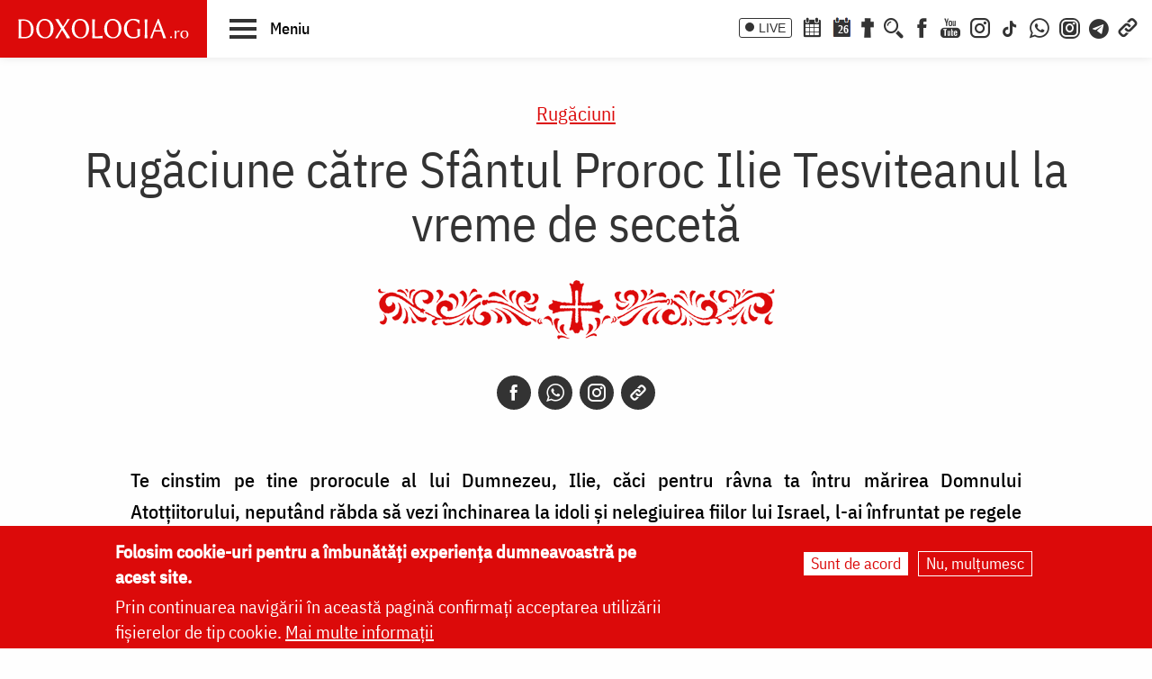

--- FILE ---
content_type: text/html; charset=UTF-8
request_url: https://doxologia.ro/rugaciune-catre-sfantul-proroc-ilie-tesviteanul-la-vreme-de-seceta
body_size: 20190
content:

		<!DOCTYPE html>
	<html lang="ro" dir="ltr" prefix="og: https://ogp.me/ns#" class="no-js">
	  <head>
		<meta charset="utf-8" />
<meta name="description" content="Te cinstim pe tine proorocule al lui Dumnezeu, Ilie, căci pentru râvna ta întru mărirea Domnului Atotțiitorului, neputând răbda să vezi închinarea la idoli și nelegiuirea fiilor lui Israel..." />
<meta name="keywords" content="Rugaciune seceta Sfantul Ilie,sfânt,rugăciune,secetă,Sfântul Prooroc Ilie Tesviteanul,Sfântul Ilie Tesviteanul,Ilie Tesviteanul,Rugăciuni,rugăciune,,Sfântul Slăvitul Proroc Ilie Tesviteanul,Sfântul Slăvitul Proroc Ilie Tesviteanul" />
<link rel="canonical" href="https://doxologia.ro/rugaciune-catre-sfantul-proroc-ilie-tesviteanul-la-vreme-de-seceta" />
<meta property="og:site_name" content="Doxologia - Portal Crestin Ortodox" />
<meta property="og:title" content="Rugăciune către Sfântul Proroc Ilie Tesviteanul la vreme de secetă" />
<meta property="og:description" content="Te cinstim pe tine proorocule al lui Dumnezeu, Ilie, căci pentru râvna ta întru mărirea Domnului Atotțiitorului, neputând răbda să vezi închinarea la idoli și nelegiuirea fiilor lui Israel..." />
<meta property="og:image" content="https://doxologia.ro/sites/default/files/articol/2020/04/sf_ilie_4_0.jpg" />
<meta property="og:image:url" content="https://doxologia.ro/sites/default/files/articol/2020/04/sf_ilie_4_0.jpg" />
<meta property="og:image:secure_url" content="https://doxologia.ro/sites/default/files/articol/2020/04/sf_ilie_4_0.jpg" />
<meta name="dcterms.date" content="2010-11-16T13:42:50+0200" />
<meta name="dcterms.created" content="2010-11-16T13:42:50+0200" />
<meta property="fb:app_id" content="138393146238565" />
<meta name="google-site-verification" content="aj4Pv0ikAMTFSRLBh_LY7JdGU8xMEWg_XehLtxphjKg" />
<meta name="MobileOptimized" content="width" />
<meta name="HandheldFriendly" content="true" />
<meta name="viewport" content="width=device-width, initial-scale=1.0" />
<style>div#sliding-popup, div#sliding-popup .eu-cookie-withdraw-banner, .eu-cookie-withdraw-tab {background: #dc0a0a} div#sliding-popup.eu-cookie-withdraw-wrapper { background: transparent; } #sliding-popup h1, #sliding-popup h2, #sliding-popup h3, #sliding-popup p, #sliding-popup label, #sliding-popup div, .eu-cookie-compliance-more-button, .eu-cookie-compliance-secondary-button, .eu-cookie-withdraw-tab { color: #ffffff;} .eu-cookie-withdraw-tab { border-color: #ffffff;}</style>
<meta http-equiv="ImageToolbar" content="false" />
<link rel="icon" href="/sites/default/files/favicon_doxologia.png" type="image/png" />
<script>window.a2a_config=window.a2a_config||{};a2a_config.callbacks=[];a2a_config.overlays=[];a2a_config.templates={};</script>

		<title>Rugăciune către Sfântul Proroc Ilie Tesviteanul la vreme de secetă | Doxologia</title>
                <link href="/themes/doxologia2023/css/fonts.css" rel="stylesheet">
		<link rel="stylesheet" media="all" href="/sites/default/files/css/css_EkXD7R1jIPtYr3yIK3XeFSbOHAP955sPlRuCrCD5TAg.css?delta=0&amp;language=ro&amp;theme=doxologia2023&amp;include=[base64]" />
<link rel="stylesheet" media="all" href="/sites/default/files/css/css_0u8OiyOte15hE1I_NDUad3u5nuYte7GYG3qJO9NY3_Y.css?delta=1&amp;language=ro&amp;theme=doxologia2023&amp;include=[base64]" />

		<script type="application/json" data-drupal-selector="drupal-settings-json">{"path":{"baseUrl":"\/","pathPrefix":"","currentPath":"node\/1100","currentPathIsAdmin":false,"isFront":false,"currentLanguage":"ro"},"pluralDelimiter":"\u0003","suppressDeprecationErrors":true,"gtag":{"tagId":"G-2CS3Z8ZHKC","consentMode":false,"otherIds":[],"events":[],"additionalConfigInfo":[]},"ajaxPageState":{"libraries":"[base64]","theme":"doxologia2023","theme_token":null},"ajaxTrustedUrl":{"form_action_p_pvdeGsVG5zNF_XLGPTvYSKCf43t8qZYSwcfZl2uzM":true,"\/search\/google":true},"masonry":{".masonry-layout-viewmasonryboxsfant":{"masonry_ids":["masonry_view","masonry_view_viewmasonryboxsfant","masonry_view_display_block_1"],"item_selector":".masonry-item","column_width":"","column_width_units":"px","gutter_width":0,"resizable":true,"animated":true,"animation_duration":500,"fit_width":false,"rtl":false,"images_first":false,"images_lazyload":false,"lazyload_selector":"lazyload","lazyloaded_selector":"lazyloaded","stamp":"","percent_position":false,"extra_options":[]}},"eu_cookie_compliance":{"cookie_policy_version":"1.0.0","popup_enabled":true,"popup_agreed_enabled":false,"popup_hide_agreed":false,"popup_clicking_confirmation":false,"popup_scrolling_confirmation":false,"popup_html_info":"\u003Cdiv aria-labelledby=\u0022popup-text\u0022  class=\u0022eu-cookie-compliance-banner eu-cookie-compliance-banner-info eu-cookie-compliance-banner--opt-in\u0022\u003E\n  \u003Cdiv class=\u0022popup-content info eu-cookie-compliance-content\u0022\u003E\n        \u003Cdiv id=\u0022popup-text\u0022 class=\u0022eu-cookie-compliance-message\u0022 role=\u0022document\u0022\u003E\n      \u003Ch2\u003EFolosim cookie-uri pentru a \u00eembun\u0103t\u0103\u021bi experien\u021ba dumneavoastr\u0103 pe acest site.\u003C\/h2\u003E\n\u003Cp\u003EPrin continuarea navig\u0103rii \u00een aceast\u0103 pagin\u0103 confirma\u021bi acceptarea utiliz\u0103rii fi\u0219ierelor de tip cookie.\u0026nbsp;\u003Ca href=\u0022\/politica-de-confidentialitate\u0022\u003EMai multe informa\u021bii\u003C\/a\u003E\u003C\/p\u003E\n\n          \u003C\/div\u003E\n\n    \n    \u003Cdiv id=\u0022popup-buttons\u0022 class=\u0022eu-cookie-compliance-buttons\u0022\u003E\n            \u003Cbutton type=\u0022button\u0022 class=\u0022agree-button eu-cookie-compliance-secondary-button button button--small\u0022\u003ESunt de acord\u003C\/button\u003E\n              \u003Cbutton type=\u0022button\u0022 class=\u0022decline-button eu-cookie-compliance-default-button button button--small button--primary\u0022\u003ENu, mul\u021bumesc\u003C\/button\u003E\n          \u003C\/div\u003E\n  \u003C\/div\u003E\n\u003C\/div\u003E","use_mobile_message":false,"mobile_popup_html_info":"\u003Cdiv aria-labelledby=\u0022popup-text\u0022  class=\u0022eu-cookie-compliance-banner eu-cookie-compliance-banner-info eu-cookie-compliance-banner--opt-in\u0022\u003E\n  \u003Cdiv class=\u0022popup-content info eu-cookie-compliance-content\u0022\u003E\n        \u003Cdiv id=\u0022popup-text\u0022 class=\u0022eu-cookie-compliance-message\u0022 role=\u0022document\u0022\u003E\n      \n          \u003C\/div\u003E\n\n    \n    \u003Cdiv id=\u0022popup-buttons\u0022 class=\u0022eu-cookie-compliance-buttons\u0022\u003E\n            \u003Cbutton type=\u0022button\u0022 class=\u0022agree-button eu-cookie-compliance-secondary-button button button--small\u0022\u003ESunt de acord\u003C\/button\u003E\n              \u003Cbutton type=\u0022button\u0022 class=\u0022decline-button eu-cookie-compliance-default-button button button--small button--primary\u0022\u003ENu, mul\u021bumesc\u003C\/button\u003E\n          \u003C\/div\u003E\n  \u003C\/div\u003E\n\u003C\/div\u003E","mobile_breakpoint":768,"popup_html_agreed":false,"popup_use_bare_css":false,"popup_height":"auto","popup_width":"100%","popup_delay":1000,"popup_link":"\/politica-de-confidentialitate","popup_link_new_window":true,"popup_position":false,"fixed_top_position":true,"popup_language":"ro","store_consent":false,"better_support_for_screen_readers":false,"cookie_name":"","reload_page":false,"domain":"","domain_all_sites":false,"popup_eu_only":false,"popup_eu_only_js":false,"cookie_lifetime":100,"cookie_session":0,"set_cookie_session_zero_on_disagree":0,"disagree_do_not_show_popup":false,"method":"opt_in","automatic_cookies_removal":true,"allowed_cookies":"","withdraw_markup":"\u003Cbutton type=\u0022button\u0022 class=\u0022eu-cookie-withdraw-tab\u0022\u003ESet\u0103ri GDRP\u003C\/button\u003E\n\u003Cdiv aria-labelledby=\u0022popup-text\u0022 class=\u0022eu-cookie-withdraw-banner\u0022\u003E\n  \u003Cdiv class=\u0022popup-content info eu-cookie-compliance-content\u0022\u003E\n    \u003Cdiv id=\u0022popup-text\u0022 class=\u0022eu-cookie-compliance-message\u0022 role=\u0022document\u0022\u003E\n      \u003Ch2\u003EWe use cookies on this site to enhance your user experience\u003C\/h2\u003E\n\u003Cp\u003EYou have given your consent for us to set cookies.\u003C\/p\u003E\n\n    \u003C\/div\u003E\n    \u003Cdiv id=\u0022popup-buttons\u0022 class=\u0022eu-cookie-compliance-buttons\u0022\u003E\n      \u003Cbutton type=\u0022button\u0022 class=\u0022eu-cookie-withdraw-button  button button--small button--primary\u0022\u003ERetrage consim\u021b\u0103m\u00e2ntul\u003C\/button\u003E\n    \u003C\/div\u003E\n  \u003C\/div\u003E\n\u003C\/div\u003E","withdraw_enabled":false,"reload_options":0,"reload_routes_list":"","withdraw_button_on_info_popup":false,"cookie_categories":[],"cookie_categories_details":[],"enable_save_preferences_button":true,"cookie_value_disagreed":"0","cookie_value_agreed_show_thank_you":"1","cookie_value_agreed":"2","containing_element":"body","settings_tab_enabled":false,"olivero_primary_button_classes":" button button--small button--primary","olivero_secondary_button_classes":" button button--small","close_button_action":"close_banner","open_by_default":true,"modules_allow_popup":true,"hide_the_banner":false,"geoip_match":true},"blazy":{"loadInvisible":false,"offset":100,"saveViewportOffsetDelay":50,"validateDelay":25,"container":"","loader":true,"unblazy":false,"visibleClass":false},"blazyIo":{"disconnect":false,"rootMargin":"0px","threshold":[0,0.25,0.5,0.75,1]},"googlePSE":{"language":"ro","displayWatermark":0},"user":{"uid":0,"permissionsHash":"a9ad3e2aa3b1bbc6b64ac6584dfe1df11b57e7bea783f351b0fe55b5bee7304b"}}</script>
<script src="/sites/default/files/js/js_b-jeKLHX07l5-CJZC6o5nltkP4-FohaHTq-yjPRucr8.js?scope=header&amp;delta=0&amp;language=ro&amp;theme=doxologia2023&amp;include=[base64]"></script>
<script src="/modules/contrib/google_tag/js/gtag.js?t94f9h"></script>

		
		
		 <script>(function() {
			  var _fbq = window._fbq || (window._fbq = []);
			  if (!_fbq.loaded) {
				var fbds = document.createElement('script');
				fbds.async = true;
				fbds.src = '//connect.facebook.net/en_US/fbds.js';
				var s = document.getElementsByTagName('script')[0];
				s.parentNode.insertBefore(fbds, s);
				_fbq.loaded = true;
			  }
			  _fbq.push(['addPixelId', '1472367169660838']);
			})();
			window._fbq = window._fbq || [];
			window._fbq.push(['track', 'PixelInitialized', {}]);
		 </script>
		 <noscript><img height="1" width="1" alt="" style="display:none" src="https://www.facebook.com/tr?id=1472367169660838&amp;ev=PixelInitialized" /></noscript>

		
		
	  </head>
	  <body class="lang-ro section-rugaciune-catre-sfantul-proroc-ilie-tesviteanul-la-vreme-de-seceta page-tip-1 page-liturgica tid-1169 path-node node--type-articol">
	  <a href="#main-content" class="visually-hidden focusable skip-link">
		Skip to main content
	  </a>
	  
	      
<div class="off-canvas-wrapper page-node-1100">
  <div class="inner-wrap off-canvas-wrapper-inner" id="inner-wrap" data-off-canvas-wrapper>
    <aside id="left-off-canvas-menu" class="off-canvas left-off-canvas-menu position-left" role="complementary" data-off-canvas>
      
    </aside>

    <aside id="right-off-canvas-menu" class="off-canvas right-off-canvas-menu position-right" role="complementary" data-off-canvas>
      
    </aside>

    <div class="off-canvas-content" data-off-canvas-content>

      
	  <div id="header-sticky-container" data-sticky-container>
          <div class="sticky" data-sticky data-margin-top="0" data-sticky-on="small">
              <header class="grid-x"  role="banner" aria-label="Site header">
                                  <div class="large-12 cell">
                    
<div id="header">
  <div id="topbar" class="grid-container full">
    	<div id="brandingmenu" class="left">
					<div id="block-doxologia2023-site-branding" class="block-doxologia2023-site-branding block block-system block-system-branding-block">
  
    

  
          <a href="/" rel="home">
      <img src="/sites/default/files/sigla_doxologia.svg" alt="Home" fetchpriority="high" />
    </a>
      

    
</div>

		

		<div id="buton-meniu" class="" data-toggle="main-menu" role="button" title="Navigare">
			<button class="" type="button">
				<span class="burger">
					<span class="bl top"></span>
					<span class="bl middle"></span>
					<span class="bl bottom"></span>
				</span>
				<span class="sn-label">Meniu</span>
			</button>
		</div>
	</div>
	<div id="socialmenu" class="right hide-for-small-only text-right">
       	   		<a href="/live" class="icon-text icon-live">LIVE</a>
       		<a href="/calendar-ortodox" class="icon-soc icon-cal" aria-label="Calendar ortodox"></a>
			<a href="/calendarul-zilei" class="icon-soc icon-cal-zi" aria-label="Calendarul zilei"><span>26</span></a>
       		<a href="/buchet-de-rugaciuni" class="icon-soc icon-calendar" aria-label="Buchet de rugăciuni"></a>
       		<button class="menu-desk-but menu-desk-but-search icon-soc icon-search" type="button" data-toggle="search-dropdown" title="Cauta"></button>
	          <a href="https://www.facebook.com/doxologia.ro" class="icon-soc icon-facebook" target="_blank" rel="noopener noreferrer" aria-label="Facebook"></a>
	     <a href="https://www.youtube.com/c/doxologia" class="icon-soc icon-youtube" target="_blank" rel="noopener noreferrer" aria-label="Youtube"></a>
			 			 <a href="https://www.instagram.com/doxologia.ro" class="icon-soc icon-instagram" target="_blank" rel="noopener noreferrer" aria-label="Instagram"></a>
			 <a href="https://www.tiktok.com/@doxologia.ro" class="icon-soc icon-tiktok" target="_blank" rel="noopener noreferrer" aria-label="TikTok"></a>
			        			 <a href="https://whatsapp.com/channel/0029Va9qzrPKGGGENoiYRQ3h" class="icon-soc icon-whatsapp" target="_blank" rel="noopener noreferrer" aria-label="WhatsApp" title="Comunitate WhatsApp"></a>
			 <a href="https://www.instagram.com/channel/AbYv1OpRL8aTPHIj/?igsh=bDd1OXMyZ2pxeXdq" class="icon-soc icon-instagram-com" target="_blank" rel="noopener noreferrer" aria-label="Comunitate Instagram" title="Comunitate Instagram"></a>
       <a href="https://t.me/+BjfURsluTis2ZTg0" class="icon-soc icon-telegram" target="_blank" rel="noopener noreferrer" aria-label="Telegram" title="Comunitate Telegram"></a>
		   <button class="menu-desk-but menu-desk-but-links icon-soc icon-links" type="button" data-toggle="links-dropdown" title="Legaturi rapide"></button>
		   <div class="dropdown-pane" id="search-dropdown" data-dropdown data-auto-focus="true" data-hover="true" data-hover-pane="true"><div class="search-block-form google-cse block-searchform block block-search block-search-form-block" data-drupal-selector="search-block-form-2" id="block-searchform" role="search">
  
    

  
          <form action="/search/google" method="get" id="search-block-form--2" accept-charset="UTF-8">
  <div class="js-form-item form-item js-form-type-search form-item-keys js-form-item-keys form-no-label">
      <label for="edit-keys--2" class="show-for-sr">Căutare</label>
        <input title="Enter the terms you wish to search for." data-drupal-selector="edit-keys" type="search" id="edit-keys--2" name="keys" value="" size="15" maxlength="128" class="form-search" />

        </div>
<div data-drupal-selector="edit-actions" class="form-actions js-form-wrapper form-wrapper" id="edit-actions--2"><input class="success button radius js-form-submit form-submit" data-drupal-selector="edit-submit" type="submit" id="edit-submit--2" value="Căutare" />
</div>

</form>

    
    
</div>
</div>
		   <div class="dropdown-pane" id="links-dropdown" data-dropdown data-auto-focus="true" data-hover="true" data-hover-pane="true">
			 <div class="m-left">
				<ul class="doxo-m-ul">
				  <li><a href="/arhiepiscopia-iasilor" data-drupal-link-system-path="taxonomy/term/1076">Știri din Arhiepiscopia Iașilor</a></li>
				  <li><a href="/nou-pe-site" data-drupal-link-system-path="nou-pe-site">Nou pe site</a></li>
				  <li><a href="/buchet-de-rugaciuni/acatiste" data-drupal-link-system-path="taxonomy/term/1168">Acatiste</a></li>
				  <li><a href="/buchet-de-rugaciuni/paraclise" data-drupal-link-system-path="taxonomy/term/1171">Paraclise</a></li>
				  <li><a href="/buchet-de-rugaciuni/canoane" data-drupal-link-system-path="taxonomy/term/1234">Canoane</a></li>
				  <li><a href="/buchet-de-rugaciuni/rugaciuni" data-drupal-link-system-path="taxonomy/term/1169">Rugăciuni</a></li>
				  <li><a href="/biblioteca/predici" data-drupal-link-system-path="taxonomy/term/6936">Predici</a></li>
				  <li><a href="/manastiri-alfabetic" data-drupal-link-system-path="manastiri-alfabetic">Mănăstiri și biserici</a></li>
                  <li class="last"><a href="/minuni-vindecari-vedenii" data-drupal-link-system-path="taxonomy/term/8223">Minuni - Vindecări - Vedenii</a></li>
			  </ul>
			</div>
			<div class="m-right">
				<ul class="doxo-m-ul">
				  <li><a href="/hristos" data-drupal-link-system-path="taxonomy/term/92764">Mântuitorul nostru Iisus Hristos</a></li>
				  <li><a href="/maica-domnului" data-drupal-link-system-path="taxonomy/term/92898">Maica Domnului</a></li>
				  <li><a href="/invierea-domnului-sfintele-pasti" data-drupal-link-system-path="taxonomy/term/121790">Sfintele Paști</a></li>
				  <li><a href="/nasterea-domnului-craciunul" data-drupal-link-system-path="taxonomy/term/121304">Crăciun</a></li>
				  <li><a href="/persecutia-crestinilor" data-drupal-link-system-path="taxonomy/term/112370">Persecuția creștinilor</a></li>
				  <li><a href="/liturgica" data-drupal-link-system-path="taxonomy/term/96561">Liturgică</a></li>
				  <li><a href="/liturgica/iconografie" data-drupal-link-system-path="taxonomy/term/80197">Iconografie</a></li>
				  <li><a href="/parinti" data-drupal-link-system-path="parinti">Părinți duhovnicești</a></li>
                  <li class="last"><a href="/maici" data-drupal-link-system-path="maici">Maici cu viață duhovnicească</a></li>

			  </ul>
			 </div>
		        </div>
    </div>
  </div>
  <nav role="navigation" aria-labelledby="block-doxologia2023-main-menu-menu" id="block-doxologia2023-main-menu" class="block-doxologia2023-main-menu">
            
  <h2 class="block-title visually-hidden" id="block-doxologia2023-main-menu-menu">Main navigation</h2>
  

        
  <div id="main-menu" class="is-hidden" data-toggler="is-hidden">

		      <div id="socialmenu" class="show-for-small-only text-left">
                   <a href="/" id="logo-doxo-hram-mobile"></a>
				   <a href="/live" class="icon-text icon-live">LIVE</a>
				   <a href="/calendar-ortodox" class="icon-soc icon-cal" aria-label="Calendar ortodox"></a>
				   <a href="/calendarul-zilei" class="icon-soc icon-cal-zi" aria-label="Calendarul zilei"><span>26</span></a>
				   <a href="/buchet-de-rugaciuni" class="icon-soc icon-calendar" aria-label="Buchet de rugăciuni"></a>
				   <a href="https://www.facebook.com/doxologia.ro" class="icon-soc icon-facebook" target="_blank" rel="noopener noreferrer" aria-label="Facebook"></a>
				   <a href="https://www.youtube.com/c/doxologia" class="icon-soc icon-youtube" target="_blank" rel="noopener noreferrer" aria-label="Youtube"></a>
				   <a href="https://www.instagram.com/doxologia.ro" class="icon-soc icon-instagram" target="_blank" rel="noopener noreferrer" aria-label="Instagram"></a>
           <a href="https://www.tiktok.com/@doxologia.ro" class="icon-soc icon-tiktok" target="_blank" rel="noopener noreferrer" aria-label="Instagram"></a>
				   <button class="menu-desk-but menu-desk-but-search icon-soc icon-search" type="button" data-toggle="cauta" title="Cautare in site"></button>
				   <button class="menu-desk-but menu-desk-but-links icon-soc icon-links" type="button" data-toggle="lisub0" title="Legaturi rapide"></button>
           <br><a href="https://whatsapp.com/channel/0029Va9qzrPKGGGENoiYRQ3h" class="icon-soc icon-whatsapp" target="_blank" rel="noopener noreferrer" aria-label="WhatsApp" title="Comunitate WhatsApp"></a>
			     <a href="https://www.instagram.com/channel/AbYv1OpRL8aTPHIj/?igsh=bDd1OXMyZ2pxeXdq" class="icon-soc icon-instagram-com" target="_blank" rel="noopener noreferrer" aria-label="Comunitate Instagram" title="Comunitate Instagram"></a>
           <a href="https://t.me/+BjfURsluTis2ZTg0" class="icon-soc icon-telegram" target="_blank" rel="noopener noreferrer" aria-label="Telegram" title="Comunitate Telegram"></a>
				   <div id="cauta" class="is-hidden" data-toggler="is-hidden"><div id="block-cautareform"><form class="search-block-form google-cse" data-drupal-selector="search-block-form" action="/search/google" method="get" id="search-block-form" accept-charset="UTF-8">
  <div class="js-form-item form-item js-form-type-search form-item-keys js-form-item-keys form-no-label">
      <label for="edit-keys" class="show-for-sr">Căutare</label>
        <input title="Enter the terms you wish to search for." data-drupal-selector="edit-keys" type="search" id="edit-keys" name="keys" value="" size="15" maxlength="128" class="form-search" />

        </div>
<div data-drupal-selector="edit-actions" class="form-actions js-form-wrapper form-wrapper" id="edit-actions"><input class="success button radius js-form-submit form-submit" data-drupal-selector="edit-submit" type="submit" id="edit-submit" value="Căutare" />
</div>

</form>
</div></div>
			</div>
		<ul class="menu ul-princ">
		  <li id="lisub0" class="liprinc is-hidden" data-toggler="is-hidden">
			<a href="#">Legături rapide</a>
			<ul class="submenu" id="quiqmenu">
			  	  <li><a href="/arhiepiscopia-iasilor" data-drupal-link-system-path="taxonomy/term/1076">Știri din Arhiepiscopia Iașilor</a></li>
				  <li><a href="/nou-pe-site" data-drupal-link-system-path="nou-pe-site">Nou pe site</a></li>
				  <li><a href="/buchet-de-rugaciuni/acatiste" data-drupal-link-system-path="taxonomy/term/1168">Acatiste</a></li>
				  <li><a href="/buchet-de-rugaciuni/paraclise" data-drupal-link-system-path="taxonomy/term/1171">Paraclise</a></li>
				  <li><a href="/buchet-de-rugaciuni/canoane" data-drupal-link-system-path="taxonomy/term/1234">Canoane</a></li>
				  <li><a href="/buchet-de-rugaciuni/rugaciuni" data-drupal-link-system-path="taxonomy/term/1169">Rugăciuni</a></li>
				  <li><a href="/biblioteca/predici" data-drupal-link-system-path="taxonomy/term/6936">Predici</a></li>
				  				  <li><a href="/hristos" data-drupal-link-system-path="taxonomy/term/92764">Mântuitorul nostru Iisus Hristos</a></li>
				  <li><a href="/maica-domnului" data-drupal-link-system-path="taxonomy/term/92898">Maica Domnului</a></li>
				  <li><a href="/invierea-domnului-sfintele-pasti" data-drupal-link-system-path="taxonomy/term/121790">Sfintele Paști</a></li>
				  <li><a href="/nasterea-domnului-craciunul" data-drupal-link-system-path="taxonomy/term/121304">Crăciun</a></li>
				  <li><a href="/persecutia-crestinilor" data-drupal-link-system-path="taxonomy/term/112370">Persecuția creștinilor</a></li>
				  <li><a href="/liturgica" data-drupal-link-system-path="taxonomy/term/96561">Liturgică</a></li>
                  <li><a href="/parinti" data-drupal-link-system-path="parinti">Părinți duhovnicești</a></li>
				                    
		  </ul>
		  </li>
		  <li id="lisub1-0" class="liprinc"><a href="/arhiepiscopia-iasilor" data-drupal-link-system-path="taxonomy/term/1076">Știri din Arhiepiscopia Iașilor</a></li>
		  <li id="lisub1-1" class="liprinc"><a href="/biblia-ortodoxa" data-drupal-link-system-path="taxonomy/term/230370">Biblia Ortodoxă</a></li>
          <li id="lisub2" class="liprinc"><a href="/calendar-ortodox" data-drupal-link-system-path="taxonomy/term/124550">Calendar ortodox</a></li>
          <li id="lisub3" class="liprinc"><a href="/buchet-de-rugaciuni" data-drupal-link-system-path="taxonomy/term/1167">Rugăciuni</a></li>
          <li id="lisub4" class="liprinc">
          		<a href="/viata-bisericii" data-drupal-link-system-path="taxonomy/term/1080">Viaţa Bisericii</a>
                <ul class="submenu">
                  	<li><a href="/viata-bisericii/editorialistii-bisericii" data-drupal-link-system-path="taxonomy/term/124538">Editorialiștii Bisericii</a></li>
                  	<li><a href="/viata-bisericii/cuvantul-ierarhului" data-drupal-link-system-path="taxonomy/term/5728">Cuvântul ierarhului</a></li>
                    <li><a href="/viata-bisericii/puncte-de-vedere" data-drupal-link-system-path="taxonomy/term/1088">Puncte de vedere</a></li>
                    <li><a href="/viata-bisericii/reflectii" data-drupal-link-system-path="taxonomy/term/7742">Reflecții</a></li>
                    <li><a href="/viata-bisericii/minuni-vindecari-vedenii" data-drupal-link-system-path="taxonomy/term/8223">Minuni - Vindecări - Vedenii</a></li>
                    <li><a href="/viata-bisericii/locuri-de-pelerinaj" data-drupal-link-system-path="taxonomy/term/96548">Locuri de pelerinaj</a></li>
                    <li><a href="/viata-bisericii/catehism" data-drupal-link-system-path="taxonomy/term/11488">Catehism</a></li>
                    <li><a href="/viata-bisericii/documentar" data-drupal-link-system-path="taxonomy/term/1083">Documentar</a></li>
                    <li><a href="/viata-bisericii/interviu" data-drupal-link-system-path="taxonomy/term/1081">Interviu</a></li>
                    <li><a href="/viata-bisericii/reportaj" data-drupal-link-system-path="taxonomy/term/1082">Reportaj</a></li>
                </ul>
          </li>
          <li id="lisub5" class="liprinc">
		  		<a href="/familie" data-drupal-link-system-path="taxonomy/term/23">Familie</a>
				<ul class="submenu">
                    <li><a href="/familie/cresterea-copiilor" data-drupal-link-system-path="taxonomy/term/96700">Creşterea copiilor</a></li>
                    <li><a href="/familie/casatorie" data-drupal-link-system-path="taxonomy/term/96699">Căsătorie</a></li>
                    <li><a href="/familie/stil-de-viata" data-drupal-link-system-path="taxonomy/term/96701">Stil de viaţă</a></li>
                </ul>
		  </li>
          <li id="lisub6" class="liprinc"><a href="/cuvinte-duhovnicesti" data-drupal-link-system-path="taxonomy/term/18362">Cuvinte duhovniceşti</a></li>
          <li id="lisub7" class="liprinc"><a href="/intreaba-preotul" data-drupal-link-system-path="taxonomy/term/124565">Întreabă preotul</a></li>
          <li id="lisub8" class="liprinc">
          		<a href="/liturgica" data-drupal-link-system-path="taxonomy/term/96561">Liturgică</a>
                <ul class="submenu">
                  	<li><a href="/video/cantari" data-drupal-link-system-path="taxonomy/term/52482">Cântări</a></li>
                  	<li><a href="/liturgica/iconografie" data-drupal-link-system-path="taxonomy/term/80197">Iconografie</a></li>
                    <li><a href="/liturgica/taine-ierurgii-slujbele-bisericii" data-drupal-link-system-path="taxonomy/term/49427">Taine, ierurgii, slujbele Bisericii</a></li>
                    <li><a href="/video/evanghelia-la-zi" data-drupal-link-system-path="taxonomy/term/141698">Evanghelia la zi</a></li>
                    <li><a href="/video/apostolul-vremii" data-drupal-link-system-path="taxonomy/term/223656">Apostolul vremii</a></li>
                    <li><a href="/foto/icoane" data-drupal-link-system-path="taxonomy/term/1229">Icoane</a></li>
                </ul>
          </li>
          <li id="lisub9" class="liprinc">
          		<a href="/biblioteca" data-drupal-link-system-path="taxonomy/term/96553">Bibliotecă</a>
                <ul class="submenu">
                  	<li><a href="/biblioteca/vietile-sfintilor" data-drupal-link-system-path="taxonomy/term/1092">Vieţile Sfinţilor</a></li>
                  	<li><a href="/biblioteca/pateric" data-drupal-link-system-path="taxonomy/term/101750">Pateric</a></li>
                    <li><a href="/biblioteca/citate-ortodoxe" data-drupal-link-system-path="taxonomy/term/105235">Citate ortodoxe</a></li>
                    <li><a href="/biblioteca/predici" data-drupal-link-system-path="taxonomy/term/6936">Predici</a></li>
                    <li><a href="/biblioteca/conferinte" data-drupal-link-system-path="taxonomy/term/5727">Conferințe</a></li>
                    <li><a href="/biblioteca/poezii" data-drupal-link-system-path="taxonomy/term/32873">Poezii</a></li>
                    <li><a href="/biblioteca/colinde" data-drupal-link-system-path="taxonomy/term/39640">Colinde</a></li>
                    <li><a href="/biblioteca/traditii" data-drupal-link-system-path="taxonomy/term/1064">Tradiţii</a></li>
                    <li><a href="/biblioteca/dictionar" data-drupal-link-system-path="taxonomy/term/103106">Dicţionar</a></li>
                    <li><a href="/biblioteca/prezentare-de-carte" data-drupal-link-system-path="taxonomy/term/6700">Prezentare de carte</a></li>
                    <li><a href="/biblioteca/religie-stiinta-filosofie" data-drupal-link-system-path="taxonomy/term/1091">Religie. Ştiinţă. Filosofie</a></li>
                  	<li><a href="/biblioteca/comentarii-patristice" data-drupal-link-system-path="taxonomy/term/53049">Comentarii patristice</a></li>
                    <li><a href="/biblioteca/articole-teologice" data-drupal-link-system-path="taxonomy/term/1100">Articole teologice</a></li>
                    <li><a href="/sinaxar-alfabetic" data-drupal-link-system-path="sinaxar-alfabetic">Sinaxar alfabetic</a></li>
                    <li><a href="/parinti" data-drupal-link-system-path="parinti">Părinți duhovnicești</a></li>
                    <li><a href="/maici" data-drupal-link-system-path="maici">Maici cu viață duhovnicească</a></li>
                    <li><a href="/autori" data-drupal-link-system-path="autori">Autori</a></li>
                    <li><a href="/marturisitori-temnitele-comuniste-index" data-drupal-link-system-path="marturisitori-temnitele-comuniste-index">Mărturisitori în temnițele comuniste</a></li>
                    <li><a href="/manastiri-alfabetic" data-drupal-link-system-path="manastiri-alfabetic">Mănăstiri și biserici</a></li>
                    <li><a href="/tematica" data-drupal-link-system-path="tematica">Tematică</a></li>
                    <li><a href="/foto/parinti-duhovnicesti" data-drupal-link-system-path="taxonomy/term/1222">Fototecă</a></li>
                    <li class="aranjareptmedia"></li>
                </ul>
          </li>
          <li id="lisub10" class="liprinc">
          		<a href="/media" data-drupal-link-system-path="taxonomy/term/124517">Media</a>
                <ul class="submenu">
				    <li><a href="/media/video" data-drupal-link-system-path="taxonomy/term/124523">Video</a></li>
					<li><a href="/media/foto" data-drupal-link-system-path="taxonomy/term/124520">Foto</a></li>
                  	<li><a href="/live" data-drupal-link-system-path="node/264828">Live</a></li>
                  	<li><a href="/radio" data-drupal-link-system-path="node/91589">Radio</a></li>
                    <li><a href="/video/tv" data-drupal-link-system-path="taxonomy/term/96254">TV</a></li>
                </ul>
          </li>
          <li id="lisub11" class="liprinc">
          		<a href="/stiri" data-drupal-link-system-path="taxonomy/term/1075">Știri</a>
                <ul class="submenu">
                  	<li><a href="/stiri/biserica-ortodoxa-romana" data-drupal-link-system-path="taxonomy/term/124529">Biserica Ortodoxă Română</a></li>
					<li><a href="/arhiepiscopia-iasilor" data-drupal-link-system-path="taxonomy/term/1076">Știri din Arhiepiscopia Iașilor</a></li>
                  	<li><a href="/stiri/educatie" data-drupal-link-system-path="taxonomy/term/1065">Educaţie</a></li>
                    <li><a href="/stiri/ortodoxia-lume" data-drupal-link-system-path="taxonomy/term/1089">Ortodoxia în lume</a></li>
                    <li><a href="/stiri/religia-lume" data-drupal-link-system-path="taxonomy/term/1094">Religia în lume</a></li>
                    <li><a href="/stiri/social" data-drupal-link-system-path="taxonomy/term/96698">Social</a></li>
                </ul>
          </li>
		</ul>
</div>

  </nav>

</div>

                  </div>
                              </header>
         </div>
	  </div>

      <div class="grid-container">
      <div class="grid-x">
                              </div>
      </div>

      
      
      
      
     	      	 		 
	 	 		 
     <div class="pagemain grid-container full collapse">
        <main id="main" class="cell cell" role="main">
                      <div class="region-highlighted panel"><div data-drupal-messages-fallback class="hidden"></div></div>                    <a id="main-content" href="#main-content" aria-label="Main content"></a>
                    <section>
              <div>
    <div id="block-doxologia2023-page-title" class="block-doxologia2023-page-title block block-core block-page-title-block">
  
    

  
          
  <h1><span>Rugăciune către Sfântul Proroc Ilie Tesviteanul la vreme de secetă</span>
</h1>


    
    
</div>
<div id="block-doxologia2023-seven-system-main" class="block-doxologia2023-seven-system-main block block-system block-system-main-block">
  
    

  
          

<article id="node-1100"  data-history-node-id="1100">

<div class="node-liturgica margtitle grid-container ">

  
    

  
    	<section id="art-categ" class="textcenter">
  		<a href="/rugaciuni" hreflang="ro">Rugăciuni</a>
  	</section>
   
  <div id="pagetitle" class="block-doxologia2023-page-title block block-core block-page-title-block">
  	<h1><span class="field-wrapper"><span>Rugăciune către Sfântul Proroc Ilie Tesviteanul la vreme de secetă</span>
</span></h1>
  </div>

  <div id="art-min" class="textcenter">
  	<img src="/sites/default/files/tema/miniatura.png">
  </div>


    <div class="view-mode-full">
    <span class="a2a_kit a2a_kit_size_32 addtoany_list" data-a2a-url="https://doxologia.ro/rugaciune-catre-sfantul-proroc-ilie-tesviteanul-la-vreme-de-seceta" data-a2a-title="Rugăciune către Sfântul Proroc Ilie Tesviteanul la vreme de secetă"><a class="a2a_dd addtoany_share" href="https://www.addtoany.com/share#url=https%3A%2F%2Fdoxologia.ro%2Frugaciune-catre-sfantul-proroc-ilie-tesviteanul-la-vreme-de-seceta&amp;title=Rug%C4%83ciune%20c%C4%83tre%20Sf%C3%A2ntul%20Proroc%20Ilie%20Tesviteanul%20la%20vreme%20de%20secet%C4%83"></a><a class="a2a_button_facebook" aria-label="Facebook"></a><a class="a2a_button_whatsapp" aria-label="Whatsapp"></a><a class="a2a_button_instagram" aria-label="Instagram"></a><a class="a2a_button_copy_link" aria-label="Copy link"></a></span>
<section>
<div id="art-comentarii">
  
   	

  
  
 </div>
</section>

  </div>


  
  <div class="field-wrapper body field field--node-body field--name-body field-type-text-with-summary field-label-hidden m990">
    <div class="field-items">
        <div class="field-item"><p class="rtejustify">Te cinstim pe tine prorocule al lui Dumnezeu, Ilie, căci pentru râvna ta întru mărirea Domnului Atotțiitorului, neputând răbda să vezi închinarea la idoli și nelegiuirea fiilor lui Israel, l-ai înfruntat pe regele Ahab, călcătorul de lege și pentru pedepsirea acestora prin rugăciune ai cerut de la Dumnezeu foamete de trei ani pe pământul lui Israel, spre a-l îndepărta de idolii netrebnici, pentru ca să se lase de fărădelegi și de nedreptăți, să se întoarcă spre unul adevăratul Dumnezeu și spre împlinirea sfintelor Sale porunci. În timp de foamete, preaminunate, ai hrănit pe văduva din Sarepta, iar pe fiul ei cel mort, prin rugăciune l-ai inviat. După trecerea timpului de foamete prorocit, ai adunat pe Muntele Carmelului poporul israelit învechit în păcătoșenie și lepădare de Dumnezeu și prin rugăciune foc din cer ai dobândit peste jertfa ta, cu aceasta minune întorcând pe Israel către Domnul. Pe prorocii cei mincinoși ai lui Baal i-ai rușinat, iar după aceea, prin rugăciune, cerul iarăși l-ai deschis și ploaie multă pe pământ ai dobândit, iar pe credincioșii din Israel i-ai umplut de bucurie. Către tine, preafericitul Domnului Ilie, cu umilință alergăm, noi păcătoșii și smeriții, chinuiți de arșiță și secetă : Mărturisim că nu suntem vrednici de mila și de harul lui Dumnezeu; mai curând suntem vrednici pe dreptate de amenințarea aspră a mâniei Lui cu tot felul de rele boli, necazuri și jale. Căci n-am umblat în frică de Dumnezeu, pe calea poruncilor Lui, ci în poftele desfrânării inimilor noastre, și tot felul de greșeli fără de număr am săvârșit. Fărădelegile noastre ne-au întunecat mintea și nu suntem vrednici a ne arăta în fața Domnului și a privi la cer. Mărturisim că și noi ca și vechiul Israel, ne-am îndepărtat de Domnul Dumnezeul nostru prin fărădelegile noastre, și de nu ne închinaăm lui Baal și altor idoli netrebnici atunci prin robia patimilor și prin poftele noastre slujim idolului; prin patima îmbuibării și a poftelor slujim idolului lăcomiei și al trufiei, idolului mândriei și al îngâmfării și mergem pe urmele împotrivirii față de Dumnezeu prin năravuri rele și slujim duhului pierzător al veacului. Mărturisim, că pentru aceea s-a închis cerul și s-a făcut ca arama, fiindcă s-au închis inimile noastre în fața milei și iubirii adevărate față de aproapele nostru. Pentru aceea pământul s-a uscat și s-a facut neroditor, fiindcă nu aducem Domnului nostru roadele faptelor bune. De aceea, nu ne dă ploaie și rouă, fiindcă nu avem lacrimi de umilință și rouă dătătoare de viață a cugetului către Dumnezeu. De aceea s-au vestejit toate bucatele și toată iarba câmpului fiindcă s-a uscat în noi tot gândul cel bun. De aceea s-a întunecat văzduhul pentru că mintea noastră s-a întunecat de gânduri rele, iar inima noastră s-a întinat de poftele fărădelegii. Mărturisim că și ție, prorocul Domnului suntem nevrednici a ne ruga. Căci tu, om fiind, asemănându-te nouă prin patimi, cu viața ta asemenea îngerilor te-ai făcut și ca unul fără trup ai fost înălțat la cer; iar noi prin faptele și gândurile noastre rușinoase, sufletul nostru deopotrivă trupului l-am făcut. Tu prin post și priveghere i-ai minunat pe ingeri și pe oameni, iar noi ne-am făcut robi necumpătării și poftelor. Tu râvneai la slava lui Dumnezeu, noi însă, ne depărtăm de slăvirea Domnului și Creatorului nostru și ne rușinăm a mărturisi preamărit numele Lui. Tu ai stârpit necinstea și deprinderile rele, iar noi ne robim năravurilor lumii potrivnice Domnului mai vârtos decât poruncilor Lui și a rânduielilor Bisericii. Și câte păcate și nedreptăți n-am săvârșit noi păcătoșii ! Prin păcatele noastre am istovit îndelunga răbdare a Domnului. Pentru toate acestea dreptul Judecător s-a mâniat pe noi și în mânia Lui ne-a pedepsit. Deci, cu îndrăzneala mare față de Dumnezeu și nădăjduind în iubirea ta față de neamul omenesc, cutezăm a te ruga, mărite prorocule. Milostiv fii față de noi nemernicii și nevrednicii, roagă pe Atotbunul Dumnezeu să nu se mânie pe noi până în sfârșit, ca să ne piardă pentru fărădelegile noastre, ci să ne trimită pământului însetat ploaie îmbelșugată și curată și să ne dăruiască roadă bogată și bunaintocmire a văzduhului; mijlocește mila Împăratului ceresc, dar nu pentru noi păcătoșii și nevrednicii, ci pentru aleșii robii Lui care nu și-au plecat genunchii în fața lui Baal al lumii acesteia, pentru blândetea și curăția copiilor, pentru dobitoacele cele necuvântătoare și pentru păsările cerului, care îndură din pricina fărădelegilor noastre și pier de foame, de arșiță și de sete. Dobândește pentru noi prin rugăciunile tale bine-plăcute lui Dumnezeu : duhul pocăinței și al smereniei, duhul blândeții și al înfrânării, al iubirii, al răbdării, al temerii de Dumnezeu și al bunei cinstiri, ca astfel, întorcându-ne de la căile necinstei la calea cea dreaptă a faptelor bune, să umblăm în lumina poruncilor Domnului și să ajungem la bunurile făgăduite nouă, binecuvântând pe Cel fără de început Dumnezeu-Tatăl, pe iubitorul de oameni Unul-Născut Fiul Său și pe sfințitorul Duh Preasfânt, acum și pururea și în vecii vecilor. Amin.</p></div>
     </div>
  </div>

  
  <div class="socializare-title"><span class="a2a_kit a2a_kit_size_32 addtoany_list" data-a2a-url="https://doxologia.ro/rugaciune-catre-sfantul-proroc-ilie-tesviteanul-la-vreme-de-seceta" data-a2a-title="Rugăciune către Sfântul Proroc Ilie Tesviteanul la vreme de secetă"><a class="a2a_dd addtoany_share" href="https://www.addtoany.com/share#url=https%3A%2F%2Fdoxologia.ro%2Frugaciune-catre-sfantul-proroc-ilie-tesviteanul-la-vreme-de-seceta&amp;title=Rug%C4%83ciune%20c%C4%83tre%20Sf%C3%A2ntul%20Proroc%20Ilie%20Tesviteanul%20la%20vreme%20de%20secet%C4%83"></a><a class="a2a_button_facebook" aria-label="Facebook"></a><a class="a2a_button_whatsapp" aria-label="Whatsapp"></a><a class="a2a_button_instagram" aria-label="Instagram"></a><a class="a2a_button_copy_link" aria-label="Copy link"></a></span>
</div>

  <div class="m990"><div id="socializare-title-wt">Alătură-te comunității noastre pe <a href="https://whatsapp.com/channel/0029Va9qzrPKGGGENoiYRQ3h" class="icon-whatsapp">WhatsApp</a>, <a href="https://www.instagram.com/channel/AbYv1OpRL8aTPHIj/?igsh=bDd1OXMyZ2pxeXdq" class="icon-instagram">Instagram</a> și <a href="https://t.me/+BjfURsluTis2ZTg0" class="icon-telegram">Telegram</a>!</div></div>

   
  
    <div id="art-sfinti" class="m670">
	  
	  
      <div class="field field--node-field-despre-sfant-sarb-articol field--name-field-despre-sfant-sarb-articol field--type-entity-reference field--label-hidden field__items">
              <div class="field__item"><div class="views-element-container"><div class="box-sfant js-view-dom-id-04834e82408ad1e14a31e33a3ca93f489300da740ebfafdebe5025659fdb7b77">
  
  
  

  
  
  

      <div class="views-row">



    	<div class="box-sfant-icoana">	
		  <a href="/sfantul-slavitul-proroc-ilie-tesviteanul" hreflang="ro"><img loading="lazy" src="/sites/default/files/styles/img_sf_articol/public/imagine/2020/04/sf_ilie.jpg?itok=muBc7fLW" width="168" height="250" alt="Sfântul Slăvitul Proroc Ilie Tesviteanul" />

</a>
	
		    </div>
    
    
    
     
    	  <div class="box-sfant-title ">
	  	 <h2 class="titlu"><a class="rosu" href="/sfantul-slavitul-proroc-ilie-tesviteanul">✝) Sfântul Slăvitul Proroc Ilie Tesviteanul</a></h2>
    
    
     
    
       	<div class="boxsfant-butoane">
  	 		<ul><li><a href="/acatistul-sfantului-proroc-ilie-tesviteanul">Acatist</a></li><li><a href="/paraclisul-sfantului-slavitului-proroc-ilie-tesviteanul">Paraclis</a></li><li><a href="/canon-de-rugaciune-catre-preasfanta-nascatoare-de-dumnezeu-pururea-fecioara-maria-la-sarbatoarea">Canon</a></li><li><a href="/rugaciune-catre-sfantul-proroc-ilie-tesviteanul-la-vreme-de-seceta">Rugăciuni</a></li><li><a href="/viata-sfantului-slavit-proroc-ilie-tesviteanul">Viață</a></li><li><a href="/sfant-sarbatoare/121094/minuni/c/8223">Minuni</a></li><li><a href="/sfant-sarbatoare/121094/icoane/p/2+3">Icoane</a></li><li><a href="/sfant-sarbatoare/121094/sfinte-moaste/t/93043">Sfinte moaște</a></li><li><a href="/sfant-sarbatoare/121094/locuri-de-pelerinaj/c/96548">Locuri de pelerinaj</a></li><li><a href="/sfant-sarbatoare/121094/sfantul-munte-athos/t/92567">Sfântul Munte Athos</a></li><li><a href="/sfant-sarbatoare/121094/predici/c/6936">Predici</a></li><li><a href="/sfant-sarbatoare/121094/video/p/4">Video</a></li><li><a href="/sfant-sarbatoare/121094/fotografii/p/2+3">Fotografii</a></li></ul>
	 	</div>
  	 </div>
    
  
  
  </div>

    

  
  

  
  
</div>
</div>
</div>
          </div>
  

	  
	  

	  
		
  </div>
  
  

  
  

</div>

</article>

    
    
</div>
<div id="block-blocbutoanecalendar" class="block-blocbutoanecalendar block block-block-content block-block-contenta95e86ca-2f86-427f-a16e-20a9c5c91efe">
  
    

  
          
            <div class="body field field--block-content-body field--name-body field--type-text-with-summary field--label-hidden field__item"><div class="calendar-but">
						<a href="/buchet-de-rugaciuni/acatiste">Acatiste</a>
						<a href="/buchet-de-rugaciuni/canoane">Canoane</a>
						<a href="/buchet-de-rugaciuni/paraclise">Paraclise</a>
						<a href="/buchet-de-rugaciuni/rugaciuni">Rugăciuni</a>
						<a href="/buchet-de-rugaciuni/slujbe">Slujbe</a>
								<a href="/buchet-de-rugaciuni/tropare">Tropare</a>
								<a href="/buchet-de-rugaciuni/condace">Condace</a>
				</div></div>
      

    
    
</div>
<div class="views-element-container block-views-block-viewacatistetaxonomy-block-4 block block-views block-views-blockviewacatistetaxonomy-block-4" id="block-views-block-viewacatistetaxonomy-block-4">
  
    

  
          <div><div class="acatiste rugaciuni m990 marginb grid-container js-view-dom-id-eaead23dca52f97a2cc221342aaa57870944a7e02108920e3d307684945d60d1">
  
  
  

      <header>
      <h1 class="titlu margtitlu">
<a href="/buchet-de-rugaciuni/Rugăciuni">Rugăciunile lunii Ianuarie</a>
</h1>

    </header>
  
  
  

  <div class="rugaciuni-inner">
  
  <ul>

          <li class="text"><a href="https://doxologia.ro/rugaciune-scurta-catre-maica-domnului-sfantului-serafim-de-sarov">Rugăciune scurtă către Maica Domnului a Sfântului Serafim de Sarov<span> - 2 Ianuarie</span></a></li>
          <li class="text"><a href="https://doxologia.ro/rugaciune-catre-sfantul-serafim-0">Rugăciune către Sfântul Serafim<span> - 2 Ianuarie</span></a></li>
          <li class="text"><a href="https://doxologia.ro/rugaciune-catre-sfantul-serafim">Rugăciune către Sfântul Serafim<span> - 2 Ianuarie</span></a></li>
          <li class="text"><a href="https://doxologia.ro/rugaciune-pentru-dobandirea-de-prunci-catre-sfantul-efrem-cel-nou">Rugăciune pentru dobândirea de prunci, către Sfântul Efrem cel Nou<span> - 3 Ianuarie</span></a></li>
          <li class="text"><a href="https://doxologia.ro/rugaciune-grabnic-folositoare-catre-sfantul-efrem-cel-nou">Rugăciune grabnic folositoare către Sfântul Efrem cel Nou<span> - 3 Ianuarie</span></a></li>
          <li class="text"><a href="https://doxologia.ro/rugaciune-de-multumire-pentru-ajutorul-primit-de-la-sfantul-efrem">Rugăciune de mulţumire pentru ajutorul primit de la Sfântul Efrem<span> - 3 Ianuarie</span></a></li>
          <li class="text"><a href="https://doxologia.ro/rugaciune-pentru-bolnavi-catre-sfantul-efrem-cel-nou">Rugăciune pentru bolnavi, către Sfântul Efrem cel Nou<span> - 3 Ianuarie</span></a></li>
          <li class="text"><a href="https://doxologia.ro/rugaciunea-sotilor-care-nu-pot-avea-copii-catre-sfantul-efrem-cel-nou">Rugăciunea soților care nu pot avea copii, către Sfântul Efrem cel Nou<span> - 3 Ianuarie</span></a></li>
          <li class="text"><a href="https://doxologia.ro/rugaciune-catre-sfantul-ioan-botezatorul-alcatuita-de-ps-macarie">Rugăciune către Sfântul Ioan Botezătorul, alcătuită de PS Macarie<span> - 7 Ianuarie</span></a></li>
          <li class="text"><a href="https://doxologia.ro/rugaciune-catre-toti-sfintii-pentru-mijlocire-la-judecata-de-apoi">Rugăciune către toți Sfinții, pentru mijlocire la Judecata de Apoi<span> - 10 Ianuarie</span></a></li>
          <li class="text"><a href="https://doxologia.ro/rugaciune-la-alaptare-catre-preasfanta-nascatoare-de-dumnezeu-inaintea-icoanei-sale-cea-care">Rugăciune la alăptare, către Preasfânta Născătoare de Dumnezeu, înaintea icoanei sale „Cea care alăptează&quot;<span> - 12 Ianuarie</span></a></li>
          <li class="text"><a href="https://doxologia.ro/rugaciune-catre-sfantul-cuvios-maxim-kavsokalivitul">Rugăciune către Sfântul Cuvios Maxim Kavsokalivitul<span> - 13 Ianuarie</span></a></li>
          <li class="text"><a href="https://doxologia.ro/cantare-de-lauda-la-sfantul-maxim-kavsokalivitul">Cântare de laudă la Sfântul Maxim Kavsokalivitul<span> - 13 Ianuarie</span></a></li>
          <li class="text"><a href="https://doxologia.ro/cantare-de-lauda-la-sfanta-nina">Cântare de laudă la Sfânta Nina<span> - 14 Ianuarie</span></a></li>
          <li class="text"><a href="https://doxologia.ro/rugaciune-catre-sfanta-mucenita-agnia">Rugăciune către Sfânta Muceniță Agnia<span> - 21 Ianuarie</span></a></li>
          <li class="text"><a href="https://doxologia.ro/rugaciune-catre-sfanta-xenia-cea-nebuna-pentru-hristos">Rugăciune către Sfânta Xenia cea nebună pentru Hristos<span> - 24 Ianuarie</span></a></li>
          <li class="text"><a href="https://doxologia.ro/rugaciune-catre-sfintele-cuvioase-xenia-matrona-maria-pentru-vindecarea-de-depresie-boli-psihice">Rugăciune către Sfintele Cuvioase Xenia, Matrona și Maria pentru vindecarea de depresie și boli psihice<span> - 24 Ianuarie</span></a></li>
          <li class="text"><a href="https://doxologia.ro/rugaciune-catre-maica-domnului-bucurie-neasteptata">Rugăciune către Maica Domnului „Bucurie Neașteptată”<span> - 25 Ianuarie</span></a></li>
          <li class="text"><a href="https://doxologia.ro/rugaciune-la-icoana-maicii-domnului-bucurie-neasteptata">Rugăciune la icoana Maicii Domnului „Bucurie Neașteptată”<span> - 25 Ianuarie</span></a></li>
          <li class="text"><a href="https://doxologia.ro/rugaciune-catre-maica-domnului-pentru-potolirea-intristarilor">Rugăciune către Maica Domnului pentru potolirea întristărilor<span> - 25 Ianuarie</span></a></li>
          <li class="text"><a href="https://doxologia.ro/rugaciune-catre-sfanta-maria-de-gatcina">Rugăciune către Sfânta Maria de Gatcina<span> - 26 Ianuarie</span></a></li>
          <li class="text"><a href="https://doxologia.ro/rugaciune-catre-sfintele-cuvioase-xenia-matrona-maria-pentru-vindecarea-de-depresie-boli-psihice">Rugăciune către Sfintele Cuvioase Xenia, Matrona și Maria pentru vindecarea de depresie și boli psihice<span> - 26 Ianuarie</span></a></li>
          <li class="text"><a href="https://doxologia.ro/o-rugaciune-sfantului-ioan-gura-de-aur">O rugăciune a Sfântului Ioan Gură de Aur<span> - 27 Ianuarie</span></a></li>
          <li class="text"><a href="https://doxologia.ro/rugaciune-catre-sfantul-ierarh-ioan-gura-de-aur">Rugăciune către Sfântul Ierarh Ioan Gură de Aur<span> - 27 Ianuarie</span></a></li>
          <li class="text"><a href="https://doxologia.ro/rugaciunea-sfantului-isaac-sirul-pentru-lucrarea-virtutilor">Rugăciunea Sfântului Isaac Sirul pentru lucrarea virtuților<span> - 28 Ianuarie</span></a></li>
          <li class="text"><a href="">Rugăciune pentru contemplație a Sfântului Isaac Sirul<span> - 28 Ianuarie</span></a></li>
          <li class="text"><a href="">Rugăciune pentru a rezista la priveghere de Sfântul Isaac Sirul<span> - 28 Ianuarie</span></a></li>
          <li class="text"><a href="https://doxologia.ro/rugaciune-catre-toti-sfintii-pentru-mijlocire-la-judecata-de-apoi">Rugăciune către toți Sfinții, pentru mijlocire la Judecata de Apoi<span> - 28 Ianuarie</span></a></li>
          <li class="text"><a href="https://doxologia.ro/rugaciunea-parintilor-pentru-luminarea-mintii-copilului">Rugăciunea părinților pentru luminarea minţii copilului <span> - 30 Ianuarie</span></a></li>
          <li class="text"><a href="https://doxologia.ro/o-rugaciune-sfantului-ioan-gura-de-aur">O rugăciune a Sfântului Ioan Gură de Aur<span> - 30 Ianuarie</span></a></li>
          <li class="text"><a href="https://doxologia.ro/rugaciune-catre-sfantul-ierarh-ioan-gura-de-aur">Rugăciune către Sfântul Ierarh Ioan Gură de Aur<span> - 30 Ianuarie</span></a></li>
          <li class="text"><a href="https://doxologia.ro/rugaciune-pentru-intelegerea-dumnezeiestilor-carti">Rugăciune pentru înțelegerea dumnezeieștilor cărți<span> - 30 Ianuarie</span></a></li>
          <li class="video-audio"><a href="https://doxologia.ro/audio-acatistul-sfantului-cuvios-nichifor-cel-lepros">(Audio) Acatistul Sfântului Cuvios Nichifor cel Lepros<span> - 4 Ianuarie</span></a></li>
          <li class="video-audio"><a href="https://doxologia.ro/audio-rugaciune-catre-sfantul-ioan-botezatorul-pentru-dobandirea-pocaintei">(Audio) Rugăciune către Sfântul Ioan Botezătorul - pentru dobândirea pocăinței<span> - 7 Ianuarie</span></a></li>
          <li class="video-audio"><a href="https://doxologia.ro/audio-rugaciune-pentru-paza-fecioriei-dreptei-credinte-catre-sfanta-mucenita-tecla-dimpreuna-cu">(Audio) Rugăciune pentru paza fecioriei și a dreptei credințe, către Sfânta Muceniță Tecla, dimpreună cu Sfintele Mucenițe Fecioare<span> - 19 Ianuarie</span></a></li>
          <li class="video-audio"><a href="https://doxologia.ro/audio-rugaciune-catre-sfantul-macarie-alexandrinul-pentru-dobandirea-smereniei-dragostei-fata-de">(Audio) Rugăciune către Sfântul Macarie Alexandrinul, pentru dobândirea smereniei și dragostei față de aproapele<span> - 19 Ianuarie</span></a></li>
          <li class="video-audio"><a href="https://doxologia.ro/audio-rugaciune-catre-sfantul-cuvios-macarie-cel-mare-pentru-dobandirea-blandetii-discernamantului">(Audio) Rugăciune către Sfântul Cuvios Macarie cel Mare, pentru dobândirea blândeții și discernământului<span> - 19 Ianuarie</span></a></li>
          <li class="video-audio"><a href="https://doxologia.ro/audio-rugaciune-pentru-paza-fecioriei-dreptei-credinte-catre-sfanta-mucenita-tecla-dimpreuna-cu">(Audio) Rugăciune pentru paza fecioriei și a dreptei credințe, către Sfânta Muceniță Tecla, dimpreună cu Sfintele Mucenițe Fecioare<span> - 21 Ianuarie</span></a></li>
          <li class="video-audio"><a href="https://doxologia.ro/audio-rugaciune-catre-sfanta-xenia-din-st-petersburg-maria-din-gatcina-pentru-vindecarea-de">(Audio) Rugăciune către Sfânta Xenia din St. Petersburg și Maria din Gatcina pentru vindecarea de depresie<span> - 24 Ianuarie</span></a></li>
          <li class="video-audio"><a href="https://doxologia.ro/audio-rugaciune-catre-sfintele-cuvioase-xenia-matrona-maria">(Audio) Rugăciune către Sfintele Cuvioase Xenia, Matrona și Maria<span> - 24 Ianuarie</span></a></li>
          <li class="video-audio"><a href="https://doxologia.ro/audio-rugaciune-catre-sfanta-xenia-din-st-petersburg-maria-din-gatcina-pentru-vindecarea-de">(Audio) Rugăciune către Sfânta Xenia din St. Petersburg și Maria din Gatcina pentru vindecarea de depresie<span> - 26 Ianuarie</span></a></li>
          <li class="video-audio"><a href="https://doxologia.ro/audio-rugaciune-catre-sfintele-cuvioase-xenia-matrona-maria">(Audio) Rugăciune către Sfintele Cuvioase Xenia, Matrona și Maria<span> - 26 Ianuarie</span></a></li>
    
  </ul>

</div>

    

  
  

  
  
</div>
</div>

    
    
</div>
<div id="block-calendardoxorugaciunizilnice" class="block-calendardoxorugaciunizilnice block block-doxopascalie block-calendar-doxo-rugaciuni-block">
  
    

  
          


<div class="rugaciuni m990 marginb grid-container">
  <header>
     <h1 class="titlu margtitlu">
  	<a href="/buchet-de-rugaciuni/rugaciuni">Rugăciuni zilnice</a>
   </h1>
   </header>
  <div class="rugaciuni-inner">
             <ul>
			 			 
				<li><a href="/rugaciune/rugaciunile-diminetii">Rugăciunile dimineții</a></li>
				<li><a href="/rugaciune/rugaciunile-serii">Rugăciunile serii</a></li>
				<li><a href="/ceaslov/paraclise/paraclisul-preasfintei-nascatoare-de-dumnezeu">Paraclisul Preasfintei Născătoare de Dumnezeu</a></li>
				<li><a href="/canon-cantari/canon-de-pocainta-catre-domnul-nostru-iisus-hristos">Canon de pocăință către Domnul nostru Iisus Hristos</a></li>
				<li><a href="/canon-cantari/canonul-de-rugaciune-catre-ingerul-pazitor-al-vietii-omului">Canonul de rugăciune către îngerul păzitor al vieții omului</a></li>
				<li><a href="/rugaciune-la-inceperea-lucrului">Rugăciune la începerea lucrului</a></li>
				<li><a href="/psaltirea">Psaltirea</a></li>
				<li><a href="/ceaslov/acatiste/acatistul-sfantului-acoperamant-al-maicii-domnului">Acatistul Sfântului Acoperământ al Maicii Domnului</a></li>
				<li><a href="/ceaslov/acatiste/acatistul-sfintei-cuvioase-parascheva">Acatistul Sfintei Cuvioase Parascheva</a></li>
				<li><a href="/ceaslov/acatiste/acatistul-sfintilor-arhangheli-mihail-gavriil">Acatistul Sfinților Arhangheli Mihail și Gavriil</a></li>	
				<li><a href="/canon-de-rugaciune-catre-sfantul-cuvios-xenofont-sotia-sa-maria-catre-fii-lor-arcadie-ioan">Canon de rugăciune către Sfântul Cuvios Xenofont, soţia sa Maria şi către fii lor Arcadie şi Ioan</a></li><li><a href="/acatistul-sfantului-ierarh-iosif-cel-milostiv-mitropolitul-moldovei">Acatistul Sfântului Ierarh Iosif cel Milostiv, Mitropolitul Moldovei</a></li><li><a href="/paraclisul-sfantului-ierarh-iosif-cel-milostiv-mitropolitul-moldovei">Paraclisul Sfântului Ierarh Iosif cel Milostiv, Mitropolitul Moldovei</a></li><li><a href="/slujba-sfantului-ierarh-iosif-cel-milostiv-mitropolitul-moldovei">Slujba Sfântului Ierarh Iosif cel Milostiv, Mitropolitul Moldovei </a></li><li><a href="/canonul-sfantului-ierarh-iosif-cel-milostiv-mitropolitul-moldovei">Canonul Sfântului Ierarh Iosif cel Milostiv, Mitropolitul Moldovei</a></li><li><a href="/video-acatistul-sfantului-iosif-cel-milostiv">(Video) Acatistul Sfântului Iosif cel Milostiv</a></li><li><a href="/audio-rugaciune-catre-sfintele-cuvioase-xenia-matrona-maria">(Audio) Rugăciune către Sfintele Cuvioase Xenia, Matrona și Maria</a></li><li><a href="/rugaciune-catre-sfintele-cuvioase-xenia-matrona-maria-pentru-vindecarea-de-depresie-boli-psihice">Rugăciune către Sfintele Cuvioase Xenia, Matrona și Maria pentru vindecarea de depresie și boli psihice</a></li><li><a href="/acatistul-sfintei-maria-din-gatcina">Acatistul Sfintei Maria din Gatcina</a></li><li><a href="/rugaciune-catre-sfanta-maria-de-gatcina">Rugăciune către Sfânta Maria de Gatcina</a></li><li><a href="/audio-rugaciune-catre-sfanta-xenia-din-st-petersburg-maria-din-gatcina-pentru-vindecarea-de">(Audio) Rugăciune către Sfânta Xenia din St. Petersburg și Maria din Gatcina pentru vindecarea de depresie</a></li>	
				<li><a href="/rugaciune/rugaciune-de-multumire-catre-maica-domnului">Rugăciune de mulţumire către Maica Domnului</a></li>
				<li><a href="/rugaciune/rugaciune-de-multumire-pentru-binefacerile-primite-de-la-dumnezeu">Rugăciune de mulțumire pentru binefacerile primite de la Dumnezeu</a></li>
				
		    				
			</ul>
    <footer>     
           <a href="/buchet-de-rugaciuni/rugaciuni" class="mult">vezi mai multe rugăciuni</a>
     </footer>
  </div>
</div>

    
    
</div>
<div id="block-blocrugaciunimantuitorulhristos" class="block-blocrugaciunimantuitorulhristos block block-block-content block-block-contentdd7636b6-bc65-4925-8f7a-8b0e2aa73205">
  
    

  
          
            <div class="body field field--block-content-body field--name-body field--type-text-with-summary field--label-hidden field__item"><div class="rugaciuni m990 marginb grid-container">
  <header>
     <h1 class="titlu margtitlu">
  	<a href="/buchet-de-rugaciuni/rugaciuni">Rugăciuni la Mântuitorul Hristos</a>
   </h1>
   </header>
  <div class="rugaciuni-inner">
      <ul>
                            <li><a href="/ceaslov/acatiste/acatistul-domnului-nostru-iisus-hristos">Acatistul Domnului nostru Iisus Hristos</a></li>
                            <li><a href="/canon-cantari/canon-de-pocainta-catre-domnul-nostru-iisus-hristos">Canon de pocăință către Domnul nostru Iisus Hristos</a></li>
                            <li><a href="/rugaciune/rugaciune-catre-domnul-nostru-iisus-hristos-alcatuita-de-sfantul-isaac-sirul">Rugăciune către Domnul nostru Iisus Hristos, alcătuită de Sfântul Isaac Sirul</a></li>
                            <li><a href="/rugaciune/rugaciune-catre-mantuitorul-iisus-hristos-pentru-iesirea-din-necazuri">Rugăciune către Mântuitorul Iisus Hristos pentru ieşirea din necazuri</a></li>
                            <li><a href="/rugaciune/rugaciune-catre-mantuitorul-iisus-hristos-pentru-izbavire-de-boala">Rugăciune către Mântuitorul Iisus Hristos pentru izbăvire de boală</a></li>
                            <li><a href="/rugaciune/rugaciune-de-multumire-pentru-binefacerile-primite-de-la-dumnezeu">Rugăciune de mulțumire pentru binefacerile primite de la Dumnezeu</a></li> 
     </ul>
    <footer>     
           <a href="/buchet-de-rugaciuni/rugaciuni" class="mult">vezi mai multe rugăciuni</a>
     </footer>
  </div>
<div></div></div></div>
      

    
    
</div>
<div id="block-blocrugaciunimaicadomnului" class="block-blocrugaciunimaicadomnului block block-block-content block-block-contente78dc473-e73c-4687-9349-44d1a8c12a56">
  
    

  
          
            <div class="body field field--block-content-body field--name-body field--type-text-with-summary field--label-hidden field__item"><div class="rugaciuni m990 marginb grid-container">
  <header>
     <h1 class="titlu margtitlu">
  	<a href="/buchet-de-rugaciuni/rugaciuni">RUGĂCIUNI LA MAICA DOMNULUI</a>
   </h1>
   </header>
  <div class="rugaciuni-inner">
      <ul>             
                           <li><a href="/rugaciune/rugaciune-de-multumire-catre-maica-domnului">Rugăciune de mulţumire către Maica Domnului</a></li>
                          <li><a href="/rugaciune/rugaciune-catre-preasfanta-nascatoare-de-dumnezeu-inaintea-icoanei-sale-potirul-nesecat">Rugăciune pentru izbăvirea de patima beției, înaintea icoanei „Potirul nesecat”</a></li>
                          <li><a href="/rugaciune/rugaciunea-cuvine-se-cu-adevarat">Rugăciunea „Cuvine-se cu adevărat"</a></li>
                          <li><a href="/ceaslov/acatiste/acatistul-sfantului-acoperamant-al-maicii-domnului">Acatistul Sfântului Acoperământ al Maicii Domnului</a></li>
                          <li><a href="/ceaslov/paraclise/paraclisul-preasfintei-nascatoare-de-dumnezeu">Paraclisul Preasfintei Născătoare de Dumnezeu</a></li>
                          <li><a href="/ceaslov/acatiste/acatistul-buneivestiri">Acatistul Bunei Vestiri</a></li>
     </ul>
    <footer>     
           <a href="/buchet-de-rugaciuni/rugaciuni" class="mult">vezi mai multe rugăciuni</a>
     </footer>
  </div>
<div></div></div></div>
      

    
    
</div>
<div id="block-blocrugaciunitrebuinta" class="block-blocrugaciunitrebuinta block block-block-content block-block-contentb2a9d9a5-9b99-454c-925c-8f4b4824f1ec">
  
    

  
          
            <div class="body field field--block-content-body field--name-body field--type-text-with-summary field--label-hidden field__item"><div class="rugaciuni m990 grid-container">
  <header>
     <h1 class="titlu margtitlu">
  	<a href="/buchet-de-rugaciuni/rugaciuni">Rugăciuni la toată trebuința</a>
   </h1>
   </header>
  <div class="rugaciuni-inner">
      <ul>               
                           <li><a href="/ceaslov/rugaciuni/rugaciune-catre-sfantul-mare-mucenic-mina-pentru-ajutor-la-gasirea-lucrurilor">Rugăciune către Sfântul Mare Mucenic Mina, pentru ajutor la găsirea lucrurilor pierdute</a></li>
                           <li><a href="/rugaciune/rugaciunea-parintilor-pentru-copii">Rugăciunea părinților pentru copii</a></li>
                           <li><a href="/rugaciune/rugaciunea-parintilor-pentru-luminarea-mintii-copilului">Rugăciunea părinților pentru luminarea minţii copilului</a></li>
                           <li><a href="/rugaciune/rugaciune-de-lasare-voia-lui-dumnezeu-maicii-domnului">Rugăciune de lăsare în voia lui Dumnezeu şi a Maicii Domnului</a></li>
                           <li><a href="/rugaciune/rugaciune-pentru-izbavirea-de-vrajmasi">Rugăciune pentru izbăvirea de vrăjmași</a></li>
                           <li><a href="/ceaslov/rugaciuni/rugaciune-pentru-calatorie-binecuvantata">Rugăciune pentru călătorie binecuvântată</a></li>
                          <li><a href="/rugaciune/rugaciune-la-vreme-de-ispita">Rugăciune puternică, la vreme de ispită</a></li>
     </ul>
    <footer>     
           <a href="/buchet-de-rugaciuni/rugaciuni" class="mult">vezi mai multe rugăciuni</a>
     </footer>
  </div>
<div></div></div></div>
      

    
    
</div>
<div id="block-blocliteresinaxar" class="block-blocliteresinaxar block block-block-content block-block-contentc82a0279-681c-47ea-8048-87435bbb8174">
  
    

  
          
            <div class="body field field--block-content-body field--name-body field--type-text-with-summary field--label-hidden field__item"><div class="rugaciuni litere grid-container">
  <header>
     <h1 class="titlu margtitlu">
  	<a href="/buchet-de-rugaciuni/rugaciuni">Sinaxar alfabetic</a>
   </h1>
   </header>
  <div class="rugaciuni-inner">
       <a href="/sinaxar-alfabetic#a">A</a>
            <a href="/sinaxar-alfabetic#b">B</a>
            <a href="/sinaxar-alfabetic#c">C</a>
            <a href="/sinaxar-alfabetic#d">D</a>
            <a href="/sinaxar-alfabetic#e">E</a>
            <a href="/sinaxar-alfabetic#f">F</a>
            <a href="/sinaxar-alfabetic#g">G</a>
            <a href="/sinaxar-alfabetic#h">H</a>
            <a href="/sinaxar-alfabetic#i">I</a>
            <a href="/sinaxar-alfabetic#j">J</a>
            <a href="/sinaxar-alfabetic#k">K</a>
            <a href="/sinaxar-alfabetic#l">L</a>
            <a href="/sinaxar-alfabetic#m">M</a>
            <a href="/sinaxar-alfabetic#n">N</a>
            <a href="/sinaxar-alfabetic#o">O</a>
            <a href="/sinaxar-alfabetic#p">P</a>
            <a href="/sinaxar-alfabetic#r">R</a>
            <a href="/sinaxar-alfabetic#t">T</a>
            <a href="/sinaxar-alfabetic#u">U</a>
            <a href="/sinaxar-alfabetic#v">V</a>
            <a href="/sinaxar-alfabetic#z">Z</a>
  </div>
<div></div></div></div>
      

    
    
</div>
<div id="block-calendardoxoday" class="block-calendardoxoday block block-doxopascalie block-calendar-doxo-day-block">
  
    

  
           <div class="calendar-doxo">
  
    
    
    
  
  <h1 class="titlu margtitlu">
  	<a href="/calendar-ortodox">Calendar ortodox<div>26 Ianuarie</div></a>
  </h1>
  
    

              
    
  <div class="calendar-luni grid-container">
     <a href="/calendar-ortodox/202601" class="active">ianuarie</a>
	 <a href="/calendar-ortodox/202602" class="">februarie</a>
     <a href="/calendar-ortodox/202603" class="">martie</a>
	 <a href="/calendar-ortodox/202604" class="">aprilie</a>
	 <a href="/calendar-ortodox/202605" class="">mai</a>
	 <a href="/calendar-ortodox/202606" class="">iunie</a>
	 <a href="/calendar-ortodox/202607" class="">iulie</a>
	 <a href="/calendar-ortodox/202608" class="">august</a>
	 <a href="/calendar-ortodox/202609" class="">septembrie</a>
	 <a href="/calendar-ortodox/202610" class="">octombrie</a>
	 <a href="/calendar-ortodox/202611" class="">noiembrie</a>
	 <a href="/calendar-ortodox/202612" class="">decembrie</a>
  </div>
  
  <div class="calendar-inner">
    <div class="grid-container">
  	 
	 <div class="calendar-but">
	 	<a href="/buchet-de-rugaciuni/acatiste">Acatiste</a>
		<a href="/buchet-de-rugaciuni/canoane">Canoane</a>
		<a href="/buchet-de-rugaciuni/paraclise">Paraclise</a>
		<a href="/buchet-de-rugaciuni/rugaciuni">Rugăciuni</a>
		<a href="/buchet-de-rugaciuni/slujbe">Slujbe</a>
	 </div>
	 
	 <div class="sfantsearch">
	 	<div class="sfantnumesearch"><form class="sfantnumesearch-form" data-drupal-selector="sfantnumesearch-form" action="/rugaciune-catre-sfantul-proroc-ilie-tesviteanul-la-vreme-de-seceta" method="post" id="sfantnumesearch-form" accept-charset="UTF-8">
  <div class="js-form-item form-item js-form-type-textfield form-item-textsearch js-form-item-textsearch form-no-label">
        <input onblur="if (this.value == &#039;&#039;) {this.value = &#039;Caută în calendar după nume&#039;}" onfocus="if (this.value == &#039;Caută în calendar după nume&#039;) {this.value = &#039;&#039;}" aria-label="Caută în calendar după nume" data-drupal-selector="edit-textsearch" type="text" id="edit-textsearch" name="textsearch" value="Caută în calendar după nume" size="60" maxlength="128" class="form-text" />

        </div>
<div data-drupal-selector="edit-actions" class="form-actions js-form-wrapper form-wrapper" id="edit-actions"><input class="success button radius js-form-submit form-submit" data-drupal-selector="edit-submit-sfant-nume" type="submit" id="edit-submit-sfant-nume" name="op" value="Caută" />
</div>
<div id="results-nume" class="m990"><div class="js-form-item form-item js-form-type-item form-item-nume js-form-item-nume form-no-label">
        
        </div>
</div><div id="results-sfinti" class="m990"><div id="edit-results" class="js-form-item form-item js-form-type-item form-item-results js-form-item-results form-no-label">
        
        </div>
</div><input autocomplete="off" data-drupal-selector="form-i6wh3ryrijuwby43qn41qcn-sty4muqot4j3xdwlgo8" type="hidden" name="form_build_id" value="form-i6wh3RYriJUWby43qN41qcn-StY4mUQot4J3XDWLgO8" />
<input data-drupal-selector="edit-sfantnumesearch-form" type="hidden" name="form_id" value="sfantnumesearch_form" />

</form>
</div>		
		<div class="sfantdatasearch"><form class="sfantdatasearch-form" data-drupal-selector="sfantdatasearch-form" action="/rugaciune-catre-sfantul-proroc-ilie-tesviteanul-la-vreme-de-seceta" method="post" id="sfantdatasearch-form" accept-charset="UTF-8">
  <div class="js-form-item form-item js-form-type-date form-item-data js-form-item-data">
      <label for="edit-data">Caută în calendar după dată</label>
        <input type="date" data-drupal-selector="edit-data" id="edit-data" name="data" value="2026-01-26" class="form-date" />

        </div>
<div data-drupal-selector="edit-actions" class="form-actions js-form-wrapper form-wrapper" id="edit-actions--2"><input class="success button radius js-form-submit form-submit" data-drupal-selector="edit-submit-sfant-data" type="submit" id="edit-submit-sfant-data" name="op" value="Caută" />
</div>
<div id="results-sfinti" class="m990"><div id="edit-results--2" class="js-form-item form-item js-form-type-item form-item-results js-form-item-results form-no-label">
        
        </div>
</div><input autocomplete="off" data-drupal-selector="form-krgm3-bm02ji3jikllf9im-nauxxnvc-rmcbd9i2nfg" type="hidden" name="form_build_id" value="form-kRgm3_bm02Ji3jiKLlf9iM-naUxXNVC-rMCBD9I2NFg" />
<input data-drupal-selector="edit-sfantdatasearch-form" type="hidden" name="form_id" value="sfantdatasearch_form" />

</form>
</div>
	 </div>
	 
	 <div class="calendar-info">
	 	
	 </div>
	 
	 <div class="calendar-sfinti">
	 	<div class="views-element-container"><div class="js-view-dom-id-d46b5113cc3cfcb2edf29835d7cb45b4effff391f2914bcf5711e6840eb00c6f">
  
  
  

  
  
  

  <div data-drupal-masonry-layout class="masonry-layout-viewmasonryboxsfant">

    <div class="masonry-item views-row">
    
<div class="sfant-row">

 
<div class="boxsfant-inner grid-x grid-margin-x">
     <div class="boxsfant-img large-5 medium-4 small-3 cell">
       <a href="/sfantul-ierarh-iosif-cel-milostiv-mitropolitul-moldovei">  <img loading="lazy" src="/sites/default/files/styles/img_box_sfant/public/imagine/2018/02/sf_iosif_cel_milostiv.jpg?itok=RDNZBN3O" width="165" height="190" alt="Sfântul Ierarh Iosif cel Milostiv, Mitropolitul Moldovei" />


 </a>
    </div>
  <div class="boxsfant-title cu-img large-7 medium-8 small-9 cell">
       <div>
       <h2 class="titlu"><a class="albastru" href="/sfantul-ierarh-iosif-cel-milostiv-mitropolitul-moldovei">✝) Sfântul Ierarh Iosif cel Milostiv, Mitropolitul Moldovei</a></h2>
       <a class="boxsfant-desc" href="/sfantul-ierarh-iosif-cel-milostiv-mitropolitul-moldovei">Cele mai alese virtuți ale mitropolitului Iosif erau acestea două: sfințenia vieții și milostenia. Bucură-te, Sfinte Ierarhe Iosif cel milostiv, părintele nostru! </a>
       </div>
  </div>
</div>

<div class="boxsfant-butoane"><ul><li><a href="/acatistul-sfantului-ierarh-iosif-cel-milostiv-mitropolitul-moldovei">Acatist</a></li><li><a href="/paraclisul-sfantului-ierarh-iosif-cel-milostiv-mitropolitul-moldovei">Paraclis</a></li><li><a href="/canonul-sfantului-ierarh-iosif-cel-milostiv-mitropolitul-moldovei">Canon</a></li><li><a href="/viata-sfantului-ierarh-iosif-cel-milostiv-mitropolitul-moldovei">Viață</a></li><li><a href="/sfant-sarbatoare/226679/icoane/p/2+3">Icoane</a></li><li><a href="/sfant-sarbatoare/226679/sfinte-moaste/t/93043">Sfinte moaște</a></li><li><a href="/sfant-sarbatoare/226679/locuri-de-pelerinaj/c/96548">Locuri de pelerinaj</a></li><li><a href="/sfant-sarbatoare/226679/predici/c/6936">Predici</a></li><li><a href="/sfant-sarbatoare/226679/video/p/4">Video</a></li><li><a href="/sfant-sarbatoare/226679/fotografii/p/2+3">Fotografii</a></li></ul></div>
</div>

  </div>
    <div class="masonry-item views-row">
    
<div class="sfant-row">

 
<div class="boxsfant-inner grid-x grid-margin-x">
     <div class="boxsfant-img large-5 medium-4 small-3 cell">
       <a href="/sfantul-cuvios-ioan">  <img loading="lazy" src="/sites/default/files/styles/img_box_sfant/public/imagine/2013/01/xenophon_and_his_wife_saint_mary_and_their_two_sons_arcadius_and_john_of_constantinople_menologion_of_basil_ii.jpg?itok=aNekA9Zy" width="165" height="190" alt="Sfântul Cuvios Ioan" title="Sfinții Cuvioși Xenofont, Maria, Arcadie și Ioan - miniatură din Menologhionul lui Vasile al II-lea Macedoneanul (985. Vatican Library. Roma.) " />


 </a>
    </div>
  <div class="boxsfant-title cu-img large-7 medium-8 small-9 cell">
       <div>
       <h2 class="titlu"><a class="" href="/sfantul-cuvios-ioan"> Sfântul Cuvios Ioan</a></h2>
       <a class="boxsfant-desc" href="/sfantul-cuvios-ioan">Ioan şi Arcadie au strălucit între vieţuitorii pustiei ca nişte luminători şi vieţuind ani destui, mai înainte şi-au văzut sfârşitul lor şi către Domnul au trecut. </a>
       </div>
  </div>
</div>

<div class="boxsfant-butoane"><ul><li><a href="/canon-de-rugaciune-catre-sfantul-cuvios-xenofont-sotia-sa-maria-catre-fii-lor-arcadie-ioan">Canon</a></li><li><a href="/viata-sfantului-cuvios-ioan">Viață</a></li><li><a href="/sfant-sarbatoare/118895/icoane/p/2+3">Icoane</a></li><li><a href="/sfant-sarbatoare/118895/video/p/4">Video</a></li></ul></div>
</div>

  </div>
    <div class="masonry-item views-row">
    
<div class="sfant-row">

 
<div class="boxsfant-inner grid-x grid-margin-x">
     <div class="boxsfant-img large-5 medium-4 small-3 cell">
       <a href="/sfantul-cuvios-arcadie">  <img loading="lazy" src="/sites/default/files/styles/img_box_sfant/public/imagine/2013/01/xenophon_and_his_wife_saint_mary_and_their_two_sons_arcadius_and_john_of_constantinople_menologion_of_basil_ii.jpg?itok=aNekA9Zy" width="165" height="190" alt="Sfântul Cuvios Arcadie" title="Sfinții Cuvioși Xenofont, Maria, Arcadie și Ioan - miniatură din Menologhionul lui Vasile al II-lea Macedoneanul (985. Vatican Library. Roma.) " />


 </a>
    </div>
  <div class="boxsfant-title cu-img large-7 medium-8 small-9 cell">
       <div>
       <h2 class="titlu"><a class="" href="/sfantul-cuvios-arcadie"> Sfântul Cuvios Arcadie</a></h2>
       <a class="boxsfant-desc" href="/sfantul-cuvios-arcadie">Ioan şi Arcadie au strălucit între vieţuitorii pustiei ca nişte luminători şi vieţuind ani destui, mai înainte şi-au văzut sfârşitul lor şi către Domnul au trecut. </a>
       </div>
  </div>
</div>

<div class="boxsfant-butoane"><ul><li><a href="/canon-de-rugaciune-catre-sfantul-cuvios-xenofont-sotia-sa-maria-catre-fii-lor-arcadie-ioan">Canon</a></li><li><a href="/viata-sfantului-cuvios-arcadie">Viață</a></li><li><a href="/sfant-sarbatoare/118898/icoane/p/2+3">Icoane</a></li><li><a href="/sfant-sarbatoare/118898/video/p/4">Video</a></li></ul></div>
</div>

  </div>
    <div class="masonry-item views-row">
    
<div class="sfant-row">

 
<div class="boxsfant-inner grid-x grid-margin-x">
     <div class="boxsfant-img large-5 medium-4 small-3 cell">
       <a href="/sfantul-david-ziditorul-regele-georgiei">  <img loading="lazy" src="/sites/default/files/styles/img_box_sfant/public/imagine/2019/07/sf_david_constructorul_georgia.jpg?itok=axGsenRH" width="165" height="190" alt="Sfântul David Ziditorul, regele Georgiei" />


 </a>
    </div>
  <div class="boxsfant-title cu-img large-7 medium-8 small-9 cell">
       <div>
       <h2 class="titlu"><a class="" href="/sfantul-david-ziditorul-regele-georgiei"> Sfântul David Ziditorul, regele Georgiei</a></h2>
       <a class="boxsfant-desc" href="/sfantul-david-ziditorul-regele-georgiei">David al IV-lea, denumit David Ziditorul, (1073-1125) a fost rege al Georgiei între anii 1089-1125. Cunoscut uneori ca David al II-lea, l-a ajutat pe tatăl său în... </a>
       </div>
  </div>
</div>

<div class="boxsfant-butoane"><ul><li><a href="/viata-sfantului-david-ziditorul-regele-georgiei">Viață</a></li><li><a href="/sfant-sarbatoare/256995/icoane/p/2+3">Icoane</a></li></ul></div>
</div>

  </div>
    <div class="masonry-item views-row">
    
<div class="sfant-row">

 
<div class="boxsfant-inner grid-x grid-margin-x">
     <div class="boxsfant-img large-5 medium-4 small-3 cell">
       <a href="/sfanta-cuvioasa-mucenita-maria-din-gatcina">  <img loading="lazy" src="/sites/default/files/styles/img_box_sfant/public/imagine/2020/05/800px-prepodobnomuchenica_mariya_gatchinskaya_ikonopisnaya_masterskaya_eleon.jpg?itok=_v9cDW9A" width="165" height="190" alt="Sfânta Cuvioasă Muceniță Maria din Gatcina" />


 </a>
    </div>
  <div class="boxsfant-title cu-img large-7 medium-8 small-9 cell">
       <div>
       <h2 class="titlu"><a class="" href="/sfanta-cuvioasa-mucenita-maria-din-gatcina"> Sfânta Cuvioasă Muceniță Maria din Gatcina</a></h2>
       <a class="boxsfant-desc" href="/sfanta-cuvioasa-mucenita-maria-din-gatcina">Sfânta Noua Muceniță Maria din Gatcina (? 1930) este sărbătorită la 26 ianuarie. Moaștele ei se cinstesc în Catedrala Sfântul Apostol Pavel din Gatcina, regiunea... </a>
       </div>
  </div>
</div>

<div class="boxsfant-butoane"><ul><li><a href="/acatistul-sfintei-maria-din-gatcina">Acatist</a></li><li><a href="/audio-rugaciune-catre-sfintele-cuvioase-xenia-matrona-maria">Rugăciuni</a></li><li><a href="/viata-sfintei-maria-din-gatcina">Viață</a></li><li><a href="/sfant-sarbatoare/279569/icoane/p/2+3">Icoane</a></li><li><a href="/sfant-sarbatoare/279569/sfinte-moaste/t/93043">Sfinte moaște</a></li><li><a href="/sfant-sarbatoare/279569/locuri-de-pelerinaj/c/96548">Locuri de pelerinaj</a></li><li><a href="/sfant-sarbatoare/279569/video/p/4">Video</a></li></ul></div>
</div>

  </div>
    <div class="masonry-item views-row">
    
<div class="sfant-row">

 
<div class="boxsfant-inner grid-x grid-margin-x">
     <div class="boxsfant-img large-5 medium-4 small-3 cell">
       <a href="/sfantul-cuvios-xenofont">  <img loading="lazy" src="/sites/default/files/styles/img_box_sfant/public/imagine/2013/01/xenophon_and_his_wife_saint_mary_and_their_two_sons_arcadius_and_john_of_constantinople_menologion_of_basil_ii.jpg?itok=aNekA9Zy" width="165" height="190" alt="Sfântul Cuvios Xenofont" title="Sfinții Cuvioși Xenofont, Maria, Arcadie și Ioan - miniatură din Menologhionul lui Vasile al II-lea Macedoneanul (985. Vatican Library. Roma.) " />


 </a>
    </div>
  <div class="boxsfant-title cu-img large-7 medium-8 small-9 cell">
       <div>
       <h2 class="titlu"><a class="" href="/sfantul-cuvios-xenofont"> Sfântul Cuvios Xenofont</a></h2>
       <a class="boxsfant-desc" href="/sfantul-cuvios-xenofont">Sfântul Cuvios&nbsp;Xenofont a luat de la Dumnezeu darul facerii de minuni și al mai înaintei vederi, și prorocind înainte, spunea cele ce vor să fie, și de mari taine... </a>
       </div>
  </div>
</div>

<div class="boxsfant-butoane"><ul><li><a href="/canon-de-rugaciune-catre-sfantul-cuvios-xenofont-sotia-sa-maria-catre-fii-lor-arcadie-ioan">Canon</a></li><li><a href="/viata-sfantului-cuvios-xenofont">Viață</a></li><li><a href="/sfant-sarbatoare/118862/icoane/p/2+3">Icoane</a></li><li><a href="/sfant-sarbatoare/118862/video/p/4">Video</a></li></ul></div>
</div>

  </div>
    <div class="masonry-item views-row">
    
<div class="sfant-row">

 
<div class="boxsfant-inner grid-x grid-margin-x">
     <div class="boxsfant-img large-5 medium-4 small-3 cell">
       <a href="/sfanta-cuvioasa-maria-sotia-sfantului-cuvios-xenofont">  <img loading="lazy" src="/sites/default/files/styles/img_box_sfant/public/imagine/2013/01/xenophon_and_his_wife_saint_mary_and_their_two_sons_arcadius_and_john_of_constantinople_menologion_of_basil_ii.jpg?itok=aNekA9Zy" width="165" height="190" alt="Sfânta Cuvioasă Maria, soția Sfântului Cuvios Xenofont" title="Sfinții Cuvioși Xenofont, Maria, Arcadie și Ioan - miniatură din Menologhionul lui Vasile al II-lea Macedoneanul (985. Vatican Library. Roma.) " />


 </a>
    </div>
  <div class="boxsfant-title cu-img large-7 medium-8 small-9 cell">
       <div>
       <h2 class="titlu"><a class="" href="/sfanta-cuvioasa-maria-sotia-sfantului-cuvios-xenofont"> Sfânta Cuvioasă Maria, soția Sfântului Cuvios Xenofont</a></h2>
       <a class="boxsfant-desc" href="/sfanta-cuvioasa-maria-sotia-sfantului-cuvios-xenofont">Cuvioasa Maria a făcut multe minuni: orbi a luminat, diavoli a izgonit şi prin fericit sfârşit a trecut de la cele pământeşti la cele cereşti. </a>
       </div>
  </div>
</div>

<div class="boxsfant-butoane"><ul><li><a href="/canon-de-rugaciune-catre-sfantul-cuvios-xenofont-sotia-sa-maria-catre-fii-lor-arcadie-ioan">Canon</a></li><li><a href="/viata-sfintei-cuvioase-maria-sotia-sfantului-cuvios-xenofont">Viață</a></li><li><a href="/sfant-sarbatoare/118892/icoane/p/2+3">Icoane</a></li><li><a href="/sfant-sarbatoare/118892/locuri-de-pelerinaj/c/96548">Locuri de pelerinaj</a></li><li><a href="/sfant-sarbatoare/118892/video/p/4">Video</a></li></ul></div>
</div>

  </div>

</div>

    

  
  

  
  
</div>
</div>

	 </div>
	 
	 <div class="calendar-ev grid-x grid-margin-x">
	   		 
	   	  	  
	   
	       <div class="cell large-4">
				<div class="ev-zilei"><a class="ev-tit" href="https://doxologia.ro/apostol/ap-i-petru-2-21-25-3-1-9">Apostolul zilei</a><a class="ev-body" href="https://doxologia.ro/apostol/ap-i-petru-2-21-25-3-1-9"><p class="rtejustify">Iubiților, Hristos a pătimit pentru voi, lăsându-vă pildă, ca să pășiți pe urmele Lui, Care n-a săvârșit niciun păcat, nici s-a aflat vicleșug în gura Lui, și Care, ocărât fiind...</p></a><a class="ev-title" href="https://doxologia.ro/apostol/ap-i-petru-2-21-25-3-1-9">Ap. I Petru 2, 21-25; 3, 1-9</a></div>
		   </div>
		   <div class="cell large-4">
				<div class="ev-zilei"><a class="ev-tit" href="https://doxologia.ro/ev-marcu-12-13-17">Evanghelia zilei</a><a class="ev-body" href="https://doxologia.ro/ev-marcu-12-13-17"><p class="rtejustify">În vremea aceea căpeteniile preoților și cărturarii au trimis la Iisus pe unii dintre farisei și din irodiani, ca să-L prindă în cuvânt. Iar ei, venind, I-au zis: Învățătorule,...</p></a><a class="ev-title" href="https://doxologia.ro/ev-marcu-12-13-17">Ev. Marcu 12, 13-17</a></div>
		   </div>
		   <div class="cell large-4 widget">
				<a href="/widgetcalendar">Widget Calendar Doxologia</a>
				<a href="/widgetrugaciuni">Widget Rugăciuni Doxologia</a>
		   </div>	
		   
	   	   
	   
	 </div>
	 
	 <div class="calendar-rug grid-x grid-margin-x" style="clear:left;">
	   <div class="cell large-4">
	   	  <div class="calendar-rug-inner">	
			<h1 class="titlu margtitlu">
  				<a href="https://doxologia.ro/rugaciuni">Rugăciuni zilnice</a>
  			</h1>
			
			<ul>
				<li><a href="/rugaciune/rugaciunile-diminetii">Rugăciunile dimineții</a></li>
				<li><a href="/rugaciune/rugaciunile-serii">Rugăciunile serii</a></li>
				<li><a href="/ceaslov/paraclise/paraclisul-preasfintei-nascatoare-de-dumnezeu">Paraclisul Preasfintei Născătoare de Dumnezeu</a></li>
				<li><a href="/canon-cantari/canon-de-pocainta-catre-domnul-nostru-iisus-hristos">Canon de pocăință către Domnul nostru Iisus Hristos</a></li>
				<li><a href="/canon-cantari/canonul-de-rugaciune-catre-ingerul-pazitor-al-vietii-omului">Canonul de rugăciune către îngerul păzitor al vieții omului</a></li>
				<li><a href="/rugaciune-la-inceperea-lucrului">Rugăciune la începerea lucrului</a></li>
				<li><a href="/psaltirea">Psaltirea</a></li>
				<li><a href="/ceaslov/acatiste/acatistul-sfantului-acoperamant-al-maicii-domnului">Acatistul Sfântului Acoperământ al Maicii Domnului</a></li>
				<li><a href="/ceaslov/acatiste/acatistul-sfintei-cuvioase-parascheva">Acatistul Sfintei Cuvioase Parascheva</a></li>
				<li><a href="/ceaslov/acatiste/acatistul-sfintilor-arhangheli-mihail-gavriil">Acatistul Sfinților Arhangheli Mihail și Gavriil</a></li>				
				<li><a href="/rugaciune/rugaciune-de-multumire-catre-maica-domnului">Rugăciune de mulţumire către Maica Domnului</a></li>
				<li><a href="/rugaciune/rugaciune-de-multumire-pentru-binefacerile-primite-de-la-dumnezeu">Rugăciune de mulțumire pentru binefacerile primite de la Dumnezeu</a></li>
			</ul>
		 </div>				
       </div>
	   <div class="cell large-4">
	   	  <div class="calendar-rug-inner">	
			<h1 class="titlu margtitlu">
  				<a href="/rugaciuni">Rugăciuni către sfinții zilei</a>
  			</h1>
			<ul><li><a href="/acatistul-sfantului-ierarh-iosif-cel-milostiv-mitropolitul-moldovei">Acatistul Sfântului Ierarh Iosif cel Milostiv, Mitropolitul Moldovei</a></li><li><a href="/acatistul-sfintei-maria-din-gatcina">Acatistul Sfintei Maria din Gatcina</a></li><li><a href="/rugaciune-catre-sfintele-cuvioase-xenia-matrona-maria-pentru-vindecarea-de-depresie-boli-psihice">Rugăciune către Sfintele Cuvioase Xenia, Matrona și Maria pentru vindecarea de depresie și boli psihice</a></li><li><a href="/rugaciune-catre-sfanta-maria-de-gatcina">Rugăciune către Sfânta Maria de Gatcina</a></li><li><a href="/paraclisul-sfantului-ierarh-iosif-cel-milostiv-mitropolitul-moldovei">Paraclisul Sfântului Ierarh Iosif cel Milostiv, Mitropolitul Moldovei</a></li><li><a href="/canon-de-rugaciune-catre-sfantul-cuvios-xenofont-sotia-sa-maria-catre-fii-lor-arcadie-ioan">Canon de rugăciune către Sfântul Cuvios Xenofont, soţia sa Maria şi către fii lor Arcadie şi Ioan</a></li><li><a href="/canonul-sfantului-ierarh-iosif-cel-milostiv-mitropolitul-moldovei">Canonul Sfântului Ierarh Iosif cel Milostiv, Mitropolitul Moldovei</a></li><li><a href="/slujba-sfantului-ierarh-iosif-cel-milostiv-mitropolitul-moldovei">Slujba Sfântului Ierarh Iosif cel Milostiv, Mitropolitul Moldovei </a></li><li><a href="/troparul-sfantului-cuvios-xenofont-al-sotiei-sale-maria-al-fiilor-lor-arcadie-ioan">Troparul Sfântului Cuvios Xenofont, al soţiei sale Maria şi al fiilor lor Arcadie şi Ioan</a></li><li><a href="/troparul-sfantului-ierarh-iosif-cel-milostiv-mitropolitul-moldovei">Troparul Sfântului Ierarh Iosif cel Milostiv, Mitropolitul Moldovei</a></li><li><a href="/troparul-sfantului-ierarh-iosif-cel-milostiv-mitropolitul-moldovei-0">Troparul Sfântului Ierarh Iosif cel Milostiv, Mitropolitul Moldovei</a></li><li><a href="/condacul-sfantului-cuvios-xenofont-al-sotiei-sale-maria-al-fiilor-lor-arcadie-ioan">Condacul Sfântului Cuvios Xenofont, al soţiei sale Maria şi al fiilor lor Arcadie şi Ioan</a></li><li><a href="/condacul-sfantului-cuvios-xenofont-al-sotiei-sale-maria-al-fiilor-lor-arcadie-ioan-0">Condacul Sfântului Cuvios Xenofont, al soţiei sale Maria şi al fiilor lor Arcadie şi Ioan</a></li><li><a href="/condacul-sfantului-ierarh-iosif-cel-milostiv-mitropolitul-moldovei">Condacul Sfântului Ierarh Iosif cel Milostiv, Mitropolitul Moldovei</a></li><li><a href="/video-acatistul-sfantului-iosif-cel-milostiv">(Video) Acatistul Sfântului Iosif cel Milostiv</a></li><li><a href="/audio-rugaciune-catre-sfintele-cuvioase-xenia-matrona-maria">(Audio) Rugăciune către Sfintele Cuvioase Xenia, Matrona și Maria</a></li><li><a href="/audio-rugaciune-catre-sfanta-xenia-din-st-petersburg-maria-din-gatcina-pentru-vindecarea-de">(Audio) Rugăciune către Sfânta Xenia din St. Petersburg și Maria din Gatcina pentru vindecarea de depresie</a></li><li><a href="/audio-troparul-sfantul-cuvios-xenofont-limba-greaca">(Audio) Troparul Sfântul Cuvios Xenofont (în limba greacă)</a></li><li><a href="/video-troparul-sfintilor-cuviosi-xenofont-maria-ioan-arcadie">(Video) Troparul Sfinților Cuvioși Xenofont, Maria, Ioan și Arcadie</a></li></ul>
		  </div>	
       </div>
	   <div class="cell large-4">
	   	  <div class="calendar-rug-inner">	 
			<h1 class="titlu margtitlu">
  				<a href="/rugaciuni">Rugăciuni și acatiste</a>
  			</h1>
			
			<ul>
				<li><a href="/ceaslov/acatiste/acatistul-maicii-domnului-pantanassa-vindecatoarea-de-cancer">Acatistul pentru vindecarea de cancer, către icoana Maicii Domnului „Pantanassa”</a></li>
				<li><a href="/ceaslov/acatiste/acatistul-maicii-domnului-potirul-nesecat">Acatist către Maica Domnului, pentru izbăvirea de patima beției, înaintea icoanei „Potirul Nesecat”</a></li>
				<li><a href="/rugaciune/rugaciune-catre-maica-domnului-pentru-vindecarea-de-boli">Rugăciune către Maica Domnului pentru vindecarea de boli</a></li>
				<li><a href="/ceaslov/acatiste/acatistul-sfantului-ierarh-spiridon-episcopul-trimitundei">Acatistul Sfântului Ierarh Spiridon, Episcopul Trimitundei</a></li>
				<li><a href="/acatist/acatistul-sfantului-mucenic-efrem-cel-nou">Acatistul Sfântului Mucenic Efrem cel Nou</a></li>
				<li><a href="/ceaslov/acatiste/acatistul-sfantului-ierarh-nectarie-de-la-eghina">Acatistul Sfântului Ierarh Nectarie de la Eghina</a></li>
				<li><a href="/ceaslov/acatiste/acatistul-sfantului-ioan-rusul-0">Acatistul Sfântului Ioan Rusul</a></li>
				<li><a href="/ceaslov/acatiste/acatistul-sfantului-luca-doctorul-arhiepiscopul-simferopolului">Acatistul Sfântului Luca Doctorul, Arhiepiscopul Simferopolului</a></li>
				<li><a href="/ceaslov/acatiste/acatistul-sfantului-mare-mucenic-mina">Acatistul Sfântului Mare Mucenic Mina</a></li>
				<li><a href="/ceaslov/acatiste/acatistul-sfantului-sfintit-mucenic-ciprian-izbavitorul-de-vraji-blesteme-de-toata">Acatistul Sfântului Sfințit Mucenic Ciprian, izbăvitorul de vrăji, blesteme și de toată lucrarea diavolească</a></li>				
			</ul>
		  </div>	
       </div>	   
	 </div>
	 
	 
	</div>
  </div>
	
	
 </div>
    
    
</div>

  </div>

          </section>
        </main>
                      </div>

	  
                    <footer id="footer" class="backgri">
             <div>
    <div id="block-doxoblocfooter" class="block-doxoblocfooter block block-block-content block-block-contentcb54e05f-51ef-4c5e-b025-e9394de081c6">
  
    

  
          
            <div class="body field field--block-content-body field--name-body field--type-text-with-summary field--label-hidden field__item"><div class="grid-container">
<div class="grid-x" id="prefooter">
<div class="cell small-12 medium-6 large-4">
<div class="meniu-footer"><a href="/viata-bisericii">Viața bisericii</a> <a href="/cuvinte-duhovnicesti">Cuvinte duhovnicești</a> <a href="/familie">Familie</a> <a href="/liturgica">Liturgică</a> <a href="/biblioteca">Bibliotecă</a> <a href="/intreaba-preotul">Întreabă preotul</a> <a href="/media">Media</a> <a href="/stiri">Știri</a> <a href="/hramul-sfintei-cuvioase-parascheva">Hramul Sfintei Cuvioase Parascheva</a></div>
</div>

<div class="cell small-12 medium-6 large-4">
<div class="meniu-footer padtop"><a href="/autori">Autori</a> <a href="/parinti">Părinți duhovnicești</a> <a href="/maici">Maici cu viață duhovnicească</a> <a href="/tematica">Tematică</a> <a href="/sinaxar-alfabetic">Sinaxar alfabetic</a> <a href="/manastiri-alfabetic">Mănăstiri și biserici</a> <a href="/calendar-ortodox">Calendar ortodox</a> <a href="/widgets">Widget Doxologia</a> <a href="/radio">Radio Doxologia</a></div>
</div>

<div class="cell small-12 medium-12 large-4">
<div class="subsol-contact"><img alt="contact a rond doxologia punct ro" height="27" loading="lazy" src="/sites/default/files/tema/contact.png" width="214"></div>

<div class="meniu-footer"><a href="/despre-noi">Despre noi</a> <a href="/politica-de-confidentialitate">Politica de cookies</a> <a href="https://catedrala-nationala.ro/" target="_blank" rel="noopener noreferrer">Donează online pentru Catedrala Națională</a></div>

<div class="socializare"><a class="icon-live" href="/live">LIVE</a></div>
</div>
</div>
</div>
</div>
      

    
    
</div>

  </div>

        </footer>
            <div id="bottom-bar" class="backgriinchis">
        <div class="grid-x">
          <div class="cell large-12">Site dezvoltat de <a href="https://doxologia.ro" target="_blank" rel="noopener noreferrer" class="doxo" rel="nofollow">DOXOLOGIA MEDIA</a>, Arhiepiscopia Iașilor | © <a href="https://doxologia.ro/">doxologia.ro</a></div>
          <div id="bulinasus"><img src="/sites/default/files/tema/up.png" width="50" height="50" loading="lazy"/></div>
        </div>
      </div>
          </div>
  </div>
</div>


	  
	  <script src="/sites/default/files/js/js_cdEeD-DTR5SFdYLzs0-OtA6Hx-r9tmumTbE-SVF77oE.js?scope=footer&amp;delta=0&amp;language=ro&amp;theme=doxologia2023&amp;include=[base64]"></script>
<script src="https://static.addtoany.com/menu/page.js" defer></script>
<script src="/sites/default/files/js/js_lMSXV_COz4qIqKNnP4-ht2shIeCt5fAQ8ED4dOhRDTQ.js?scope=footer&amp;delta=2&amp;language=ro&amp;theme=doxologia2023&amp;include=[base64]"></script>

	  </body>
	</html>

	
